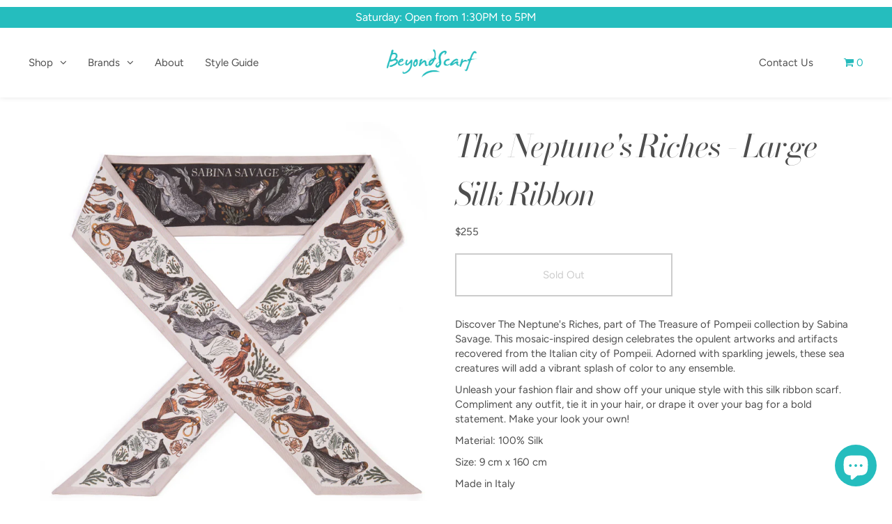

--- FILE ---
content_type: text/html; charset=utf-8
request_url: https://www.beyondscarf.ca/products/the-neptunes-riches-large-silk-ribbon
body_size: 27527
content:
<!DOCTYPE html>
<!--[if lt IE 7 ]><html class="ie ie6" lang="en"> <![endif]-->
<!--[if IE 7 ]><html class="ie ie7" lang="en"> <![endif]-->
<!--[if IE 8 ]><html class="ie ie8" lang="en"> <![endif]-->
<!--[if (gte IE 9)|!(IE)]><!--><html lang="en" class="no-js"> <!--<![endif]-->
<head>

  <meta charset="utf-8" />

    
  

  
  

  
  

  
  

  
  

  
  

  
  

  
  

  
  

  
  

  
  

  
  

  
  

  
  

  
  

  
  

  
  

  

  <meta property="og:type" content="product">
  <meta property="og:title" content="The Neptune&#39;s Riches - Large Silk Ribbon">
  <meta property="og:url" content="https://www.beyondscarf.ca/products/the-neptunes-riches-large-silk-ribbon">
  <meta property="og:description" content="
Discover The Neptune&#39;s Riches, part of The Treasure of Pompeii collection by Sabina Savage. This mosaic-inspired design celebrates the opulent artworks and artifacts recovered from the Italian city of Pompeii. Adorned with sparkling jewels, these sea creatures will add a vibrant splash of color to any ensemble.
Unleash your fashion flair and show off your unique style with this silk ribbon scarf. Compliment any outfit, tie it in your hair, or drape it over your bag for a bold statement. Make your look your own!


Material: 100% Silk


Size: 9 cm x 160 cm
Made in Italy 
 ">
  
    <meta property="og:image" content="http://www.beyondscarf.ca/cdn/shop/files/Neptune-LR_grande.png?v=1695759926">
    <meta property="og:image:secure_url" content="https://www.beyondscarf.ca/cdn/shop/files/Neptune-LR_grande.png?v=1695759926">
  
  <meta property="og:price:amount" content="255.00">
  <meta property="og:price:currency" content="CAD">

<meta property="og:site_name" content="Beyond Scarf">



  <meta name="twitter:card" content="summary">


  <meta name="twitter:site" content="@">


  <meta name="twitter:title" content="The Neptune&#39;s Riches - Large Silk Ribbon">
  <meta name="twitter:description" content="
Discover The Neptune&#39;s Riches, part of The Treasure of Pompeii collection by Sabina Savage. This mosaic-inspired design celebrates the opulent artworks and artifacts recovered from the Italian city o">
  <meta name="twitter:image" content="https://www.beyondscarf.ca/cdn/shop/files/Neptune-LR_large.png?v=1695759926">
  <meta name="twitter:image:width" content="480">
  <meta name="twitter:image:height" content="480">



  <!-- SEO
================================================== -->

  <title>
    The Neptune&#39;s Riches - Large Silk Ribbon &ndash; Beyond Scarf
  </title>
  
  <meta name="description" content="Discover The Neptune&#39;s Riches, part of The Treasure of Pompeii collection by Sabina Savage. Shop this and more from Sabina Savage at Beyond Scarf in Calgary, Canada." />
  
  <link rel="canonical" href="https://www.beyondscarf.ca/products/the-neptunes-riches-large-silk-ribbon" />

  <!-- CSS
================================================== -->

  <link href="//www.beyondscarf.ca/cdn/shop/t/113/assets/stylesheet.css?v=89028939572308028841768603979" rel="stylesheet" type="text/css" media="all" />
  <link href="//www.beyondscarf.ca/cdn/shop/t/113/assets/queries.css?v=66738868154446927151765756851" rel="stylesheet" type="text/css" media="all" />

  <!-- JS
================================================== -->

  <script src="//ajax.googleapis.com/ajax/libs/jquery/2.2.4/jquery.min.js" type="text/javascript"></script>
  <script src="//www.beyondscarf.ca/cdn/shop/t/113/assets/eventemitter3.min.js?v=27939738353326123541765756851" type="text/javascript"></script> 

  

  <script src="//www.beyondscarf.ca/cdn/shop/t/113/assets/theme.js?v=5501542106264203621765756851" type="text/javascript"></script>
  <script src="//www.beyondscarf.ca/cdn/shopifycloud/storefront/assets/themes_support/option_selection-b017cd28.js" type="text/javascript"></script>
  

  <meta name="viewport" content="width=device-width, initial-scale=1">

  
  <link rel="shortcut icon" href="//www.beyondscarf.ca/cdn/shop/files/BeyondScarf-facebook-logo_a61f93d9-5fc3-46b2-9a01-0bd3db892767_32x32.png?v=1727559018" type="image/png" />
  
  
  <script>window.performance && window.performance.mark && window.performance.mark('shopify.content_for_header.start');</script><meta id="shopify-digital-wallet" name="shopify-digital-wallet" content="/7908767/digital_wallets/dialog">
<meta name="shopify-checkout-api-token" content="069ee62bf785b861599b9a171a71ff9b">
<meta id="in-context-paypal-metadata" data-shop-id="7908767" data-venmo-supported="false" data-environment="production" data-locale="en_US" data-paypal-v4="true" data-currency="CAD">
<link rel="alternate" type="application/json+oembed" href="https://www.beyondscarf.ca/products/the-neptunes-riches-large-silk-ribbon.oembed">
<script async="async" src="/checkouts/internal/preloads.js?locale=en-CA"></script>
<link rel="preconnect" href="https://shop.app" crossorigin="anonymous">
<script async="async" src="https://shop.app/checkouts/internal/preloads.js?locale=en-CA&shop_id=7908767" crossorigin="anonymous"></script>
<script id="apple-pay-shop-capabilities" type="application/json">{"shopId":7908767,"countryCode":"CA","currencyCode":"CAD","merchantCapabilities":["supports3DS"],"merchantId":"gid:\/\/shopify\/Shop\/7908767","merchantName":"Beyond Scarf","requiredBillingContactFields":["postalAddress","email","phone"],"requiredShippingContactFields":["postalAddress","email","phone"],"shippingType":"shipping","supportedNetworks":["visa","masterCard","amex","discover","interac","jcb"],"total":{"type":"pending","label":"Beyond Scarf","amount":"1.00"},"shopifyPaymentsEnabled":true,"supportsSubscriptions":true}</script>
<script id="shopify-features" type="application/json">{"accessToken":"069ee62bf785b861599b9a171a71ff9b","betas":["rich-media-storefront-analytics"],"domain":"www.beyondscarf.ca","predictiveSearch":true,"shopId":7908767,"locale":"en"}</script>
<script>var Shopify = Shopify || {};
Shopify.shop = "beyond-scarf.myshopify.com";
Shopify.locale = "en";
Shopify.currency = {"active":"CAD","rate":"1.0"};
Shopify.country = "CA";
Shopify.theme = {"name":"Beyond Scarf | V5 - Dec 18, 2025","id":136666939455,"schema_name":"Icon","schema_version":"6.3","theme_store_id":686,"role":"main"};
Shopify.theme.handle = "null";
Shopify.theme.style = {"id":null,"handle":null};
Shopify.cdnHost = "www.beyondscarf.ca/cdn";
Shopify.routes = Shopify.routes || {};
Shopify.routes.root = "/";</script>
<script type="module">!function(o){(o.Shopify=o.Shopify||{}).modules=!0}(window);</script>
<script>!function(o){function n(){var o=[];function n(){o.push(Array.prototype.slice.apply(arguments))}return n.q=o,n}var t=o.Shopify=o.Shopify||{};t.loadFeatures=n(),t.autoloadFeatures=n()}(window);</script>
<script>
  window.ShopifyPay = window.ShopifyPay || {};
  window.ShopifyPay.apiHost = "shop.app\/pay";
  window.ShopifyPay.redirectState = null;
</script>
<script id="shop-js-analytics" type="application/json">{"pageType":"product"}</script>
<script defer="defer" async type="module" src="//www.beyondscarf.ca/cdn/shopifycloud/shop-js/modules/v2/client.init-shop-cart-sync_C5BV16lS.en.esm.js"></script>
<script defer="defer" async type="module" src="//www.beyondscarf.ca/cdn/shopifycloud/shop-js/modules/v2/chunk.common_CygWptCX.esm.js"></script>
<script type="module">
  await import("//www.beyondscarf.ca/cdn/shopifycloud/shop-js/modules/v2/client.init-shop-cart-sync_C5BV16lS.en.esm.js");
await import("//www.beyondscarf.ca/cdn/shopifycloud/shop-js/modules/v2/chunk.common_CygWptCX.esm.js");

  window.Shopify.SignInWithShop?.initShopCartSync?.({"fedCMEnabled":true,"windoidEnabled":true});

</script>
<script>
  window.Shopify = window.Shopify || {};
  if (!window.Shopify.featureAssets) window.Shopify.featureAssets = {};
  window.Shopify.featureAssets['shop-js'] = {"shop-cart-sync":["modules/v2/client.shop-cart-sync_ZFArdW7E.en.esm.js","modules/v2/chunk.common_CygWptCX.esm.js"],"init-fed-cm":["modules/v2/client.init-fed-cm_CmiC4vf6.en.esm.js","modules/v2/chunk.common_CygWptCX.esm.js"],"shop-button":["modules/v2/client.shop-button_tlx5R9nI.en.esm.js","modules/v2/chunk.common_CygWptCX.esm.js"],"shop-cash-offers":["modules/v2/client.shop-cash-offers_DOA2yAJr.en.esm.js","modules/v2/chunk.common_CygWptCX.esm.js","modules/v2/chunk.modal_D71HUcav.esm.js"],"init-windoid":["modules/v2/client.init-windoid_sURxWdc1.en.esm.js","modules/v2/chunk.common_CygWptCX.esm.js"],"shop-toast-manager":["modules/v2/client.shop-toast-manager_ClPi3nE9.en.esm.js","modules/v2/chunk.common_CygWptCX.esm.js"],"init-shop-email-lookup-coordinator":["modules/v2/client.init-shop-email-lookup-coordinator_B8hsDcYM.en.esm.js","modules/v2/chunk.common_CygWptCX.esm.js"],"init-shop-cart-sync":["modules/v2/client.init-shop-cart-sync_C5BV16lS.en.esm.js","modules/v2/chunk.common_CygWptCX.esm.js"],"avatar":["modules/v2/client.avatar_BTnouDA3.en.esm.js"],"pay-button":["modules/v2/client.pay-button_FdsNuTd3.en.esm.js","modules/v2/chunk.common_CygWptCX.esm.js"],"init-customer-accounts":["modules/v2/client.init-customer-accounts_DxDtT_ad.en.esm.js","modules/v2/client.shop-login-button_C5VAVYt1.en.esm.js","modules/v2/chunk.common_CygWptCX.esm.js","modules/v2/chunk.modal_D71HUcav.esm.js"],"init-shop-for-new-customer-accounts":["modules/v2/client.init-shop-for-new-customer-accounts_ChsxoAhi.en.esm.js","modules/v2/client.shop-login-button_C5VAVYt1.en.esm.js","modules/v2/chunk.common_CygWptCX.esm.js","modules/v2/chunk.modal_D71HUcav.esm.js"],"shop-login-button":["modules/v2/client.shop-login-button_C5VAVYt1.en.esm.js","modules/v2/chunk.common_CygWptCX.esm.js","modules/v2/chunk.modal_D71HUcav.esm.js"],"init-customer-accounts-sign-up":["modules/v2/client.init-customer-accounts-sign-up_CPSyQ0Tj.en.esm.js","modules/v2/client.shop-login-button_C5VAVYt1.en.esm.js","modules/v2/chunk.common_CygWptCX.esm.js","modules/v2/chunk.modal_D71HUcav.esm.js"],"shop-follow-button":["modules/v2/client.shop-follow-button_Cva4Ekp9.en.esm.js","modules/v2/chunk.common_CygWptCX.esm.js","modules/v2/chunk.modal_D71HUcav.esm.js"],"checkout-modal":["modules/v2/client.checkout-modal_BPM8l0SH.en.esm.js","modules/v2/chunk.common_CygWptCX.esm.js","modules/v2/chunk.modal_D71HUcav.esm.js"],"lead-capture":["modules/v2/client.lead-capture_Bi8yE_yS.en.esm.js","modules/v2/chunk.common_CygWptCX.esm.js","modules/v2/chunk.modal_D71HUcav.esm.js"],"shop-login":["modules/v2/client.shop-login_D6lNrXab.en.esm.js","modules/v2/chunk.common_CygWptCX.esm.js","modules/v2/chunk.modal_D71HUcav.esm.js"],"payment-terms":["modules/v2/client.payment-terms_CZxnsJam.en.esm.js","modules/v2/chunk.common_CygWptCX.esm.js","modules/v2/chunk.modal_D71HUcav.esm.js"]};
</script>
<script id="__st">var __st={"a":7908767,"offset":-25200,"reqid":"40c1810f-6044-4789-a072-b76d0d7464b8-1768778074","pageurl":"www.beyondscarf.ca\/products\/the-neptunes-riches-large-silk-ribbon","u":"5335ef96b9fd","p":"product","rtyp":"product","rid":7222947414079};</script>
<script>window.ShopifyPaypalV4VisibilityTracking = true;</script>
<script id="captcha-bootstrap">!function(){'use strict';const t='contact',e='account',n='new_comment',o=[[t,t],['blogs',n],['comments',n],[t,'customer']],c=[[e,'customer_login'],[e,'guest_login'],[e,'recover_customer_password'],[e,'create_customer']],r=t=>t.map((([t,e])=>`form[action*='/${t}']:not([data-nocaptcha='true']) input[name='form_type'][value='${e}']`)).join(','),a=t=>()=>t?[...document.querySelectorAll(t)].map((t=>t.form)):[];function s(){const t=[...o],e=r(t);return a(e)}const i='password',u='form_key',d=['recaptcha-v3-token','g-recaptcha-response','h-captcha-response',i],f=()=>{try{return window.sessionStorage}catch{return}},m='__shopify_v',_=t=>t.elements[u];function p(t,e,n=!1){try{const o=window.sessionStorage,c=JSON.parse(o.getItem(e)),{data:r}=function(t){const{data:e,action:n}=t;return t[m]||n?{data:e,action:n}:{data:t,action:n}}(c);for(const[e,n]of Object.entries(r))t.elements[e]&&(t.elements[e].value=n);n&&o.removeItem(e)}catch(o){console.error('form repopulation failed',{error:o})}}const l='form_type',E='cptcha';function T(t){t.dataset[E]=!0}const w=window,h=w.document,L='Shopify',v='ce_forms',y='captcha';let A=!1;((t,e)=>{const n=(g='f06e6c50-85a8-45c8-87d0-21a2b65856fe',I='https://cdn.shopify.com/shopifycloud/storefront-forms-hcaptcha/ce_storefront_forms_captcha_hcaptcha.v1.5.2.iife.js',D={infoText:'Protected by hCaptcha',privacyText:'Privacy',termsText:'Terms'},(t,e,n)=>{const o=w[L][v],c=o.bindForm;if(c)return c(t,g,e,D).then(n);var r;o.q.push([[t,g,e,D],n]),r=I,A||(h.body.append(Object.assign(h.createElement('script'),{id:'captcha-provider',async:!0,src:r})),A=!0)});var g,I,D;w[L]=w[L]||{},w[L][v]=w[L][v]||{},w[L][v].q=[],w[L][y]=w[L][y]||{},w[L][y].protect=function(t,e){n(t,void 0,e),T(t)},Object.freeze(w[L][y]),function(t,e,n,w,h,L){const[v,y,A,g]=function(t,e,n){const i=e?o:[],u=t?c:[],d=[...i,...u],f=r(d),m=r(i),_=r(d.filter((([t,e])=>n.includes(e))));return[a(f),a(m),a(_),s()]}(w,h,L),I=t=>{const e=t.target;return e instanceof HTMLFormElement?e:e&&e.form},D=t=>v().includes(t);t.addEventListener('submit',(t=>{const e=I(t);if(!e)return;const n=D(e)&&!e.dataset.hcaptchaBound&&!e.dataset.recaptchaBound,o=_(e),c=g().includes(e)&&(!o||!o.value);(n||c)&&t.preventDefault(),c&&!n&&(function(t){try{if(!f())return;!function(t){const e=f();if(!e)return;const n=_(t);if(!n)return;const o=n.value;o&&e.removeItem(o)}(t);const e=Array.from(Array(32),(()=>Math.random().toString(36)[2])).join('');!function(t,e){_(t)||t.append(Object.assign(document.createElement('input'),{type:'hidden',name:u})),t.elements[u].value=e}(t,e),function(t,e){const n=f();if(!n)return;const o=[...t.querySelectorAll(`input[type='${i}']`)].map((({name:t})=>t)),c=[...d,...o],r={};for(const[a,s]of new FormData(t).entries())c.includes(a)||(r[a]=s);n.setItem(e,JSON.stringify({[m]:1,action:t.action,data:r}))}(t,e)}catch(e){console.error('failed to persist form',e)}}(e),e.submit())}));const S=(t,e)=>{t&&!t.dataset[E]&&(n(t,e.some((e=>e===t))),T(t))};for(const o of['focusin','change'])t.addEventListener(o,(t=>{const e=I(t);D(e)&&S(e,y())}));const B=e.get('form_key'),M=e.get(l),P=B&&M;t.addEventListener('DOMContentLoaded',(()=>{const t=y();if(P)for(const e of t)e.elements[l].value===M&&p(e,B);[...new Set([...A(),...v().filter((t=>'true'===t.dataset.shopifyCaptcha))])].forEach((e=>S(e,t)))}))}(h,new URLSearchParams(w.location.search),n,t,e,['guest_login'])})(!0,!0)}();</script>
<script integrity="sha256-4kQ18oKyAcykRKYeNunJcIwy7WH5gtpwJnB7kiuLZ1E=" data-source-attribution="shopify.loadfeatures" defer="defer" src="//www.beyondscarf.ca/cdn/shopifycloud/storefront/assets/storefront/load_feature-a0a9edcb.js" crossorigin="anonymous"></script>
<script crossorigin="anonymous" defer="defer" src="//www.beyondscarf.ca/cdn/shopifycloud/storefront/assets/shopify_pay/storefront-65b4c6d7.js?v=20250812"></script>
<script data-source-attribution="shopify.dynamic_checkout.dynamic.init">var Shopify=Shopify||{};Shopify.PaymentButton=Shopify.PaymentButton||{isStorefrontPortableWallets:!0,init:function(){window.Shopify.PaymentButton.init=function(){};var t=document.createElement("script");t.src="https://www.beyondscarf.ca/cdn/shopifycloud/portable-wallets/latest/portable-wallets.en.js",t.type="module",document.head.appendChild(t)}};
</script>
<script data-source-attribution="shopify.dynamic_checkout.buyer_consent">
  function portableWalletsHideBuyerConsent(e){var t=document.getElementById("shopify-buyer-consent"),n=document.getElementById("shopify-subscription-policy-button");t&&n&&(t.classList.add("hidden"),t.setAttribute("aria-hidden","true"),n.removeEventListener("click",e))}function portableWalletsShowBuyerConsent(e){var t=document.getElementById("shopify-buyer-consent"),n=document.getElementById("shopify-subscription-policy-button");t&&n&&(t.classList.remove("hidden"),t.removeAttribute("aria-hidden"),n.addEventListener("click",e))}window.Shopify?.PaymentButton&&(window.Shopify.PaymentButton.hideBuyerConsent=portableWalletsHideBuyerConsent,window.Shopify.PaymentButton.showBuyerConsent=portableWalletsShowBuyerConsent);
</script>
<script data-source-attribution="shopify.dynamic_checkout.cart.bootstrap">document.addEventListener("DOMContentLoaded",(function(){function t(){return document.querySelector("shopify-accelerated-checkout-cart, shopify-accelerated-checkout")}if(t())Shopify.PaymentButton.init();else{new MutationObserver((function(e,n){t()&&(Shopify.PaymentButton.init(),n.disconnect())})).observe(document.body,{childList:!0,subtree:!0})}}));
</script>
<link id="shopify-accelerated-checkout-styles" rel="stylesheet" media="screen" href="https://www.beyondscarf.ca/cdn/shopifycloud/portable-wallets/latest/accelerated-checkout-backwards-compat.css" crossorigin="anonymous">
<style id="shopify-accelerated-checkout-cart">
        #shopify-buyer-consent {
  margin-top: 1em;
  display: inline-block;
  width: 100%;
}

#shopify-buyer-consent.hidden {
  display: none;
}

#shopify-subscription-policy-button {
  background: none;
  border: none;
  padding: 0;
  text-decoration: underline;
  font-size: inherit;
  cursor: pointer;
}

#shopify-subscription-policy-button::before {
  box-shadow: none;
}

      </style>

<script>window.performance && window.performance.mark && window.performance.mark('shopify.content_for_header.end');</script>
  <script type="text/javascript">
  window.moneyFormat = '${{amount}} CAD';
  var tpbAppUrl = 'https://booking.tipo.io';
  var tpbShopId = '4078';
  var tpbShopPlan = 'BETA';
  var tpbUrlShop = 'beyond-scarf.myshopify.com';
  var tpbDomainShop = 'www.beyondscarf.ca';
  var tpbProductId = '7222947414079';
  var tpbCustomerId = '';
  var tpbProduct = {"id":7222947414079,"title":"The Neptune's Riches - Large Silk Ribbon","handle":"the-neptunes-riches-large-silk-ribbon","description":"\u003cmeta charset=\"utf-8\"\u003e\n\u003cp\u003eDiscover The Neptune's Riches, part of The Treasure of Pompeii collection by Sabina Savage. This mosaic-inspired design celebrates the opulent artworks and artifacts recovered from the Italian city of Pompeii. Adorned with sparkling jewels, these sea creatures will add a vibrant splash of color to any ensemble.\u003c\/p\u003e\n\u003cp\u003e\u003cspan\u003eUnleash your fashion flair and show off your unique style with this silk ribbon scarf. Compliment any outfit, tie it in your hair, or drape it over your bag for a bold statement. Make your look your own!\u003c\/span\u003e\u003c\/p\u003e\n\u003cdiv class=\"cc-tabs__tab\" role=\"tablist\"\u003e\n\u003cdiv class=\"cc-tabs__tab__panel rte\" role=\"tab\" id=\"product-tab-panel1_7158788522134\" aria-labelledby=\"product-tab-panel1_7158788522134\"\u003e\n\u003cp\u003eMaterial: 100% Silk\u003cbr\u003e\u003c\/p\u003e\n\u003c\/div\u003e\n\u003c\/div\u003e\n\u003cp\u003eSize: 9 cm x 160 cm\u003c\/p\u003e\n\u003cp\u003eMade in Italy \u003c\/p\u003e\n\u003cp\u003e \u003c\/p\u003e","published_at":"2023-09-26T16:49:10-06:00","created_at":"2023-09-26T14:21:23-06:00","vendor":"Sabina Savage","type":"Twilly","tags":["animal","bazaar","cat","flora","flower","leopard","market","pattern","persian pandemonium","sabina savage","saffron","scarves","spring sale","tassels"],"price":25500,"price_min":25500,"price_max":25500,"available":false,"price_varies":false,"compare_at_price":null,"compare_at_price_min":0,"compare_at_price_max":0,"compare_at_price_varies":false,"variants":[{"id":40195584524351,"title":"Default Title","option1":"Default Title","option2":null,"option3":null,"sku":null,"requires_shipping":true,"taxable":true,"featured_image":null,"available":false,"name":"The Neptune's Riches - Large Silk Ribbon","public_title":null,"options":["Default Title"],"price":25500,"weight":0,"compare_at_price":null,"inventory_quantity":0,"inventory_management":"shopify","inventory_policy":"deny","barcode":null,"requires_selling_plan":false,"selling_plan_allocations":[]}],"images":["\/\/www.beyondscarf.ca\/cdn\/shop\/files\/Neptune-LR.png?v=1695759926"],"featured_image":"\/\/www.beyondscarf.ca\/cdn\/shop\/files\/Neptune-LR.png?v=1695759926","options":["Title"],"media":[{"alt":null,"id":23704771821631,"position":1,"preview_image":{"aspect_ratio":1.0,"height":1600,"width":1600,"src":"\/\/www.beyondscarf.ca\/cdn\/shop\/files\/Neptune-LR.png?v=1695759926"},"aspect_ratio":1.0,"height":1600,"media_type":"image","src":"\/\/www.beyondscarf.ca\/cdn\/shop\/files\/Neptune-LR.png?v=1695759926","width":1600}],"requires_selling_plan":false,"selling_plan_groups":[],"content":"\u003cmeta charset=\"utf-8\"\u003e\n\u003cp\u003eDiscover The Neptune's Riches, part of The Treasure of Pompeii collection by Sabina Savage. This mosaic-inspired design celebrates the opulent artworks and artifacts recovered from the Italian city of Pompeii. Adorned with sparkling jewels, these sea creatures will add a vibrant splash of color to any ensemble.\u003c\/p\u003e\n\u003cp\u003e\u003cspan\u003eUnleash your fashion flair and show off your unique style with this silk ribbon scarf. Compliment any outfit, tie it in your hair, or drape it over your bag for a bold statement. Make your look your own!\u003c\/span\u003e\u003c\/p\u003e\n\u003cdiv class=\"cc-tabs__tab\" role=\"tablist\"\u003e\n\u003cdiv class=\"cc-tabs__tab__panel rte\" role=\"tab\" id=\"product-tab-panel1_7158788522134\" aria-labelledby=\"product-tab-panel1_7158788522134\"\u003e\n\u003cp\u003eMaterial: 100% Silk\u003cbr\u003e\u003c\/p\u003e\n\u003c\/div\u003e\n\u003c\/div\u003e\n\u003cp\u003eSize: 9 cm x 160 cm\u003c\/p\u003e\n\u003cp\u003eMade in Italy \u003c\/p\u003e\n\u003cp\u003e \u003c\/p\u003e"};
  var tpbVariantId = false;
  var tpbSettings = {"general":{"hide_add_to_cart":"2","hide_buy_now":"2","redirect_url":null,"allow_bring_more":true,"confirm_to":"checkout","time_format":"24h","multipleEmployees":"0","multipleLocations":"0","formatDate":"MM-DD-YYYY","formatDateServe":"m-d-Y","formatDateTime":"MM-DD-YYYY HH:mm","formatTime":"HH:mm","weekStart":"0"},"booking":{"font":"Arial","primary_color":"#25bdbe","cancel_button":"#cb6e6e","text_color":"#25bdbe","text_price_color":"#ff0000","selected_day_color":"#FF7697","time_slot_color_hover":"#25bdbe","time_slot_color_selected":"#ffd153","calender_background_color":"#ffffff","calender_text_color":"#4a4a4a","day_off_color":"#a3a3a3","time_slot_color":"#b8e986","selected_time_slot_color":"#ffd153","background_color_calendar":"#2b3360","background_color_box_message_time_slot_no_available":"#ffffff","text_color_text_box_message_time_slot_no_available":"#000000","time_slot_no_available_color":"#a3a3a3","background_image":"5eb07ca2da590_1588624546.png","timeBlock":"flexible","stepping":"60"},"translation":{"time_slot_no_available":"This slot is no longer available","languageDatepicker":"en-US","please_select":"Book a Private Shopping Appointment","training":"Training","trainer":"Trainer","bringing_anyone":"Bringing anyone with you?","num_of_additional":"Number of Additional People","date_and_time":"Pick date & time","continue":"Continue","total_price":"Total Price","confirm":"Confirm","cancel":"Cancel","thank_you":"Thank you! Your booking is completed","date":"Date","time":"Time","location":"Beyond Scarf","first_name":"First name","last_name":"Last name","phone":"Phone","email":"Email","address":"Address","address_2":"Address 2","status":"Status","country":"Country","quantity":"Quantity","product":"In-Store Only","product_placeholder":"Private Shopping","variant":"Variant","variant_placeholder":"Select your variant","location_placeholder":"Select your location","employee":"Trainer","employee_placeholder":"Select your trainer","back":"Back","payment":"Payment","datetime":"Date Time","duration":"Duration","you_can_only_bring":"You can only bring {2} people","not_available":"Selected training is currently not available.","is_required":"This field is required.","price":"FREE","export_file_isc":"Export to file isc","customDatePickerDays":"Sunday, Monday, Tuesday, Wednesday, Thursday, Friday, Saturday","customDatePickerDaysShort":"Sun, Mon, Tue, Wed, Thu, Fri, Sat","customDatePickerDaysMin":"Su, Mo, Tu, We, Th, Fr, Sa","customDatePickerMonths":"January, February, March, April, May, June, July, August, September, October, November, December","customDatePickerMonthsShort":"Jan, Feb, Mar, Apr, May, Jun, Jul, Aug, Sep, Oct, Nov, Dec","full_name":"Fullname","no_employee":"No trainer","no_location":"No location"}}
  var checkPageProduct = false;
  
  checkPageProduct = true;
  
</script>

<link href="//www.beyondscarf.ca/cdn/shop/t/113/assets/tipo.booking.scss.css?v=75279974352430128711765756851" rel="stylesheet" type="text/css" media="all" /><script src='//www.beyondscarf.ca/cdn/shop/t/113/assets/tipo.booking.js?v=71380260997452456621765756851' ></script>


    <script type="template/html" id="tpb-template_history-booking">
    <div class="tpb-header"><p>Booking History</p></div>
    <div class="tpb-list-history">
        <div class="tpb-sub-scroll">
            <p>< - - - - - ></p>
        </div>
        <div class="tpb-table-scroll">
            <table class="tpb-table">
                <thead class="tpb-table_thead">
                <tr>
                    {% if settings.general.multipleEmployees == '1' %}
                    <th class="tpb-column-scroll tpb-table_th-trainer" width="22%">{{settings.translation.employee}}
                    </th>
                    {% endif %}
                    {% if settings.general.multipleLocations == '1' %}
                    <th class="tpb-table_th-location" width="20%">{{settings.translation.location}}</th>
                    {% endif %}
                    <th class="tpb-table_th-services" width="20%">{{settings.translation.product}}</th>
                    <th class="tpb-table_th-time" width="12%">{{settings.translation.time}}</th>
                    <th class="tpb-table_th-payment" width="11%">{{settings.translation.payment}}</th>
                    <th class="tpb-table_th-status" width="10%">{{settings.translation.status}}</th>
                    <th class="tpb-table_th-view" width="5%"></th>
                </tr>
                </thead>
                <tbody class="tpb-table_tbody">
                {% for booking in bookings %}
                <tr>
                    {% if settings.general.multipleEmployees == '1' %}
                    <td class="tpb-column-scroll">
                        <div class="tpb-table_trainer">
                            <div class="tpb-table_avatar">
                                <img src={{ booking.employee.avatar }} alt="">
                            </div>
                            <div class="tpb-table_title">
                                <span class="tpb-context-table">{{ booking.employee.first_name }} {{ booking.employee.last_name}}</span>
                                <p class="tpb-table-sub">{{ booking.employee.email }}</p>
                            </div>
                        </div>
                    </td>
                    {% endif %}
                    {% if settings.general.multipleLocations == '1' %}
                    <td><span class="tpb-context-table">{{ booking.location.name }}</span></td>
                    {% endif %}
                    <td><span class="tpb-context-table">{{ booking.service.title }}</span></td>
                    <td>
              <span class="tpb-context-table tpb-context-table_time">
                <svg class="svg-icon" viewBox="0 0 20 20">
                  <path
                      d="M10.25,2.375c-4.212,0-7.625,3.413-7.625,7.625s3.413,7.625,7.625,7.625s7.625-3.413,7.625-7.625S14.462,2.375,10.25,2.375M10.651,16.811v-0.403c0-0.221-0.181-0.401-0.401-0.401s-0.401,0.181-0.401,0.401v0.403c-3.443-0.201-6.208-2.966-6.409-6.409h0.404c0.22,0,0.401-0.181,0.401-0.401S4.063,9.599,3.843,9.599H3.439C3.64,6.155,6.405,3.391,9.849,3.19v0.403c0,0.22,0.181,0.401,0.401,0.401s0.401-0.181,0.401-0.401V3.19c3.443,0.201,6.208,2.965,6.409,6.409h-0.404c-0.22,0-0.4,0.181-0.4,0.401s0.181,0.401,0.4,0.401h0.404C16.859,13.845,14.095,16.609,10.651,16.811 M12.662,12.412c-0.156,0.156-0.409,0.159-0.568,0l-2.127-2.129C9.986,10.302,9.849,10.192,9.849,10V5.184c0-0.221,0.181-0.401,0.401-0.401s0.401,0.181,0.401,0.401v4.651l2.011,2.008C12.818,12.001,12.818,12.256,12.662,12.412"></path>
                </svg>
                {{ booking.time_start }}
              </span>
                        <div class='tooltip'>
                            {{ booking.range_date_time }}
                        </div>
                    </td>
                    <td><p class="tpb-context-table">{{ booking.price | format_money : window.moneyFormat }}</p></td>
                    <td class="tpb-table_status"><span class="tpb-context-table tpb-context-table_status">{{ booking.status }}</span>
                    </td>
                    <td class="tpb-table_action">
              <span class="tpb-context-table">
                  <div class="tpb-wrapper-btnView">
                      <button class="tpb-btnView" data-index={{ forloop.index0 }}>
                      <svg class="svg-icon" viewBox="0 0 20 20">
                        <path
                            d="M10,6.978c-1.666,0-3.022,1.356-3.022,3.022S8.334,13.022,10,13.022s3.022-1.356,3.022-3.022S11.666,6.978,10,6.978M10,12.267c-1.25,0-2.267-1.017-2.267-2.267c0-1.25,1.016-2.267,2.267-2.267c1.251,0,2.267,1.016,2.267,2.267C12.267,11.25,11.251,12.267,10,12.267 M18.391,9.733l-1.624-1.639C14.966,6.279,12.563,5.278,10,5.278S5.034,6.279,3.234,8.094L1.609,9.733c-0.146,0.147-0.146,0.386,0,0.533l1.625,1.639c1.8,1.815,4.203,2.816,6.766,2.816s4.966-1.001,6.767-2.816l1.624-1.639C18.536,10.119,18.536,9.881,18.391,9.733 M16.229,11.373c-1.656,1.672-3.868,2.594-6.229,2.594s-4.573-0.922-6.23-2.594L2.41,10l1.36-1.374C5.427,6.955,7.639,6.033,10,6.033s4.573,0.922,6.229,2.593L17.59,10L16.229,11.373z"></path>
                      </svg>
                    </button>
                  </div>
              </span>
                    </td>
                </tr>
                {% endfor %}
                </tbody>
            </table>
        </div>
        <div class="tpb-wrapper-btnExport">
            <button class="tpb-btnExport" >
                <div class="tpb-btnExport-title">
                    <svg class="svg-icon" height="453pt" viewBox="0 -28 453.99791 453" width="453pt" xmlns="http://www.w3.org/2000/svg">
                        <path d="m345.375 3.410156c-2.863281-2.847656-7.160156-3.695312-10.890625-2.144531s-6.164063 5.195313-6.164063 9.234375v53.359375c-54.011718 2.148437-81.058593 24.539063-85.191406 28.261719-27.25 22.363281-45.855468 53.527344-52.613281 88.121094-3.378906 16.714843-3.984375 33.871093-1.785156 50.78125l.007812.058593c.019531.148438.042969.300781.066407.449219l2.125 12.214844c.714843 4.113281 3.914062 7.351562 8.019531 8.117187 4.109375.765625 8.257812-1.105469 10.40625-4.6875l6.367187-10.613281c19.5625-32.527344 43.941406-54.089844 72.46875-64.085938 12.867188-4.550781 26.5-6.546874 40.128906-5.882812v55.265625c0 4.046875 2.441407 7.699219 6.183594 9.242187 3.746094 1.546876 8.050782.679688 10.90625-2.191406l105.675782-106.210937c3.894531-3.914063 3.878906-10.246094-.035157-14.140625zm2.949219 194.214844v-40.027344c0-4.90625-3.5625-9.089844-8.410157-9.871094-8.554687-1.378906-31.371093-3.570312-58.335937 5.878907-28.765625 10.078125-53.652344 29.910156-74.148437 59.050781-.058594-9.574219.847656-19.132812 2.707031-28.527344 6.078125-30.730468 21.515625-56.542968 45.878906-76.710937.214844-.175781.417969-.359375.617187-.554688.699219-.648437 26.097657-23.578125 81.609376-23.164062h.074218c5.523438 0 10.003906-4.480469 10.007813-10.003907v-39.136718l81.535156 81.125zm0 0"/><path d="m417.351562 294.953125c-5.519531 0-10 4.476563-10 10v42.261719c-.015624 16.5625-13.4375 29.980468-30 30h-327.351562c-16.5625-.019532-29.980469-13.4375-30-30v-238.242188c.019531-16.5625 13.4375-29.980468 30-30h69.160156c5.523438 0 10-4.476562 10-10 0-5.523437-4.476562-10-10-10h-69.160156c-27.601562.03125-49.96875 22.398438-50 50v238.242188c.03125 27.601562 22.398438 49.96875 50 50h327.351562c27.601563-.03125 49.96875-22.398438 50-50v-42.261719c0-5.523437-4.476562-10-10-10zm0 0"/>
                    </svg>
                    <span class="tpb-btnExport-title_text">{% if settings.translation.export_file_isc %}{{settings.translation.export_file_isc}}{% else %}Export to file isc{% endif %}</span>
                </div>

            </button>
        </div>
    </div>

    <div class="copyright">
        <a href="//apps.shopify.com/partners/tipo" rel="nofollow" attribute target="_blank">Made by <span
            class="company">Tipo Appointment Booking</span></a>
    </div>
</script>
<script type="template/html" id="tpb-modal-control">
    <div id="tpb-modal" class="tpb-modal">

        <!-- Modal content -->
        <div class="tpb-modal-content">
            <span class="tpb-close">&times;</span>
            <div class="tpb-content"></div>
        </div>

    </div>
</script>
<script type="template/html" id="tpb-modal-detail">
    <div class="confirm">
        <div class="product-info">
            <div class="thumb"><img src="{{featured_image}}"/></div>
            <div class="title">{{product_title}}</div>
        </div>
        <div class="booking-info">
            {% if settings.general.multipleEmployees == '1' %}
            <div class="employee">
                <label>
                    <svg xmlns="http://www.w3.org/2000/svg" width="14" height="14" viewBox="0 0 14 14">
                        <g id="Group_141" data-name="Group 141" transform="translate(-236.8 -236.8)">
                            <path id="Path_1029" data-name="Path 1029"
                                  d="M236.8,243.8a7,7,0,1,0,7-7A7.009,7.009,0,0,0,236.8,243.8Zm2.926,4.795a19.261,19.261,0,0,1,2.182-1.275.457.457,0,0,0,.258-.413v-.879a.351.351,0,0,0-.049-.178,2.993,2.993,0,0,1-.364-1.074.348.348,0,0,0-.253-.284,1.907,1.907,0,0,1-.255-.626,1.58,1.58,0,0,1-.089-.583.352.352,0,0,0,.33-.468,2,2,0,0,1-.049-1.2,2.324,2.324,0,0,1,.626-1.091,3,3,0,0,1,.591-.488l.012-.009a2.207,2.207,0,0,1,.554-.284h0a1.763,1.763,0,0,1,.5-.092,2.063,2.063,0,0,1,1.263.267,1.508,1.508,0,0,1,.571.517.354.354,0,0,0,.287.189.534.534,0,0,1,.3.213c.167.221.4.795.115,2.182a.35.35,0,0,0,.187.385,1.426,1.426,0,0,1-.084.608,2.192,2.192,0,0,1-.227.583.37.37,0,0,0-.183.023.355.355,0,0,0-.21.261,3.233,3.233,0,0,1-.267.862.354.354,0,0,0-.034.152v1.016a.454.454,0,0,0,.258.414,19.3,19.3,0,0,1,2.182,1.275,6.274,6.274,0,0,1-8.151-.006ZM243.8,237.5a6.293,6.293,0,0,1,4.6,10.6,20.091,20.091,0,0,0-2.257-1.341v-.786a3.679,3.679,0,0,0,.23-.681c.281-.106.479-.433.666-1.091.169-.6.155-1.022-.046-1.263a3.241,3.241,0,0,0-.284-2.527,1.224,1.224,0,0,0-.615-.448,2.252,2.252,0,0,0-.752-.654,2.748,2.748,0,0,0-1.66-.359,2.472,2.472,0,0,0-.677.129h0a2.923,2.923,0,0,0-.721.367,3.931,3.931,0,0,0-.718.592,2.976,2.976,0,0,0-.8,1.407,2.68,2.68,0,0,0-.031,1.252.526.526,0,0,0-.106.1c-.207.25-.224.649-.052,1.261a1.96,1.96,0,0,0,.522,1.013,3.692,3.692,0,0,0,.371,1.051v.637a20.276,20.276,0,0,0-2.257,1.341,6.291,6.291,0,0,1,4.594-10.6Z"
                                  fill="#6370a7"/>
                        </g>
                    </svg>
                    {{settings.translation.employee}}
                </label>
                <div class="value">{{employee}}</div>
            </div>
            {% endif %}
            <div class="date">
                <label>
                    <svg xmlns="http://www.w3.org/2000/svg" width="14" height="14" viewBox="0 0 14 14">
                        <path id="Union_1" data-name="Union 1"
                              d="M-4292.616-1014H-4306v-14h14v14Zm0-.616v-9.108h-12.768v9.108Zm0-9.723v-3.047h-12.768v3.047Zm-3.466,7.86v-2.252h2.253v2.252Zm.616-.615h1.02v-1.021h-1.02Zm-4.66.615v-2.252h2.252v2.252Zm.616-.615h1.021v-1.021h-1.021Zm-4.661.615v-2.252h2.253v2.252Zm.616-.615h1.02v-1.021h-1.02Zm7.474-2.733v-2.252h2.252v2.252Zm.615-.615h1.02v-1.021h-1.02Zm-4.66.615v-2.252h2.252v2.252Zm.616-.615h1.02v-1.021h-1.02Zm-4.661.615v-2.252h2.253v2.252Zm.616-.615h1.02v-1.021h-1.02Z"
                              transform="translate(4306 1028)" fill="#6370a7"/>
                    </svg>
                    {{settings.translation.date}}
                </label>
                <div class="value">{{date}}</div>
            </div>
            <div class="time">
                <label>
                    <svg xmlns="http://www.w3.org/2000/svg" width="14" height="14" viewBox="0 0 14 14">
                        <g id="Group_150" data-name="Group 150" transform="translate(-179.48 -179.48)">
                            <g id="Group_147" data-name="Group 147">
                                <g id="Group_146" data-name="Group 146">
                                    <path id="Path_1033" data-name="Path 1033"
                                          d="M186.48,179.48a7,7,0,1,0,7,7A7,7,0,0,0,186.48,179.48Zm.3,13.384v-1.231a.3.3,0,1,0-.6,0v1.231a6.4,6.4,0,0,1-6.084-6.084h1.231a.3.3,0,0,0,0-.6H180.1a6.4,6.4,0,0,1,6.084-6.084v1.231a.3.3,0,0,0,.6,0V180.1a6.4,6.4,0,0,1,6.084,6.084h-1.231a.3.3,0,1,0,0,.6h1.234A6.4,6.4,0,0,1,186.78,192.864Z"
                                          fill="#6370a7"/>
                                </g>
                            </g>
                            <g id="Group_149" data-name="Group 149">
                                <g id="Group_148" data-name="Group 148">
                                    <path id="Path_1034" data-name="Path 1034"
                                          d="M189.648,189.273l-2.868-2.916v-3.03a.3.3,0,0,0-.6,0v3.153a.3.3,0,0,0,.087.21l2.952,3a.3.3,0,1,0,.429-.42Z"
                                          fill="#6370a7"/>
                                </g>
                            </g>
                        </g>
                    </svg>
                    {{settings.translation.time}}
                </label>
                <div class="value">{{duration}}</div>
            </div>
            {% if settings.general.multipleLocations == '1' %}
            <div class="location">
                <label>
                    <svg xmlns="http://www.w3.org/2000/svg" width="12" height="14" viewBox="0 0 12 14">
                        <g id="Group_153" data-name="Group 153" transform="translate(-358.104 -220.4)">
                            <g id="Group_143" data-name="Group 143">
                                <path id="Path_1030" data-name="Path 1030"
                                      d="M364.1,223.19a2.933,2.933,0,1,0,3.1,2.93A3.023,3.023,0,0,0,364.1,223.19Zm0,5.155a2.229,2.229,0,1,1,2.36-2.225A2.3,2.3,0,0,1,364.1,228.345Z"
                                      fill="#6370a7"/>
                                <path id="Path_1031" data-name="Path 1031"
                                      d="M364.1,220.4c-.069,0-.142,0-.212,0a5.868,5.868,0,0,0-5.756,5.1,5.425,5.425,0,0,0,.079,1.612,1.617,1.617,0,0,0,.043.189,5.21,5.21,0,0,0,.4,1.112,15.808,15.808,0,0,0,4.9,5.8.9.9,0,0,0,1.1,0,15.828,15.828,0,0,0,4.9-5.786,5.338,5.338,0,0,0,.4-1.12c.018-.068.03-.126.04-.18a5.369,5.369,0,0,0,.109-1.074A5.851,5.851,0,0,0,364.1,220.4Zm5.157,6.608c0,.005-.009.054-.03.143a4.96,4.96,0,0,1-.358.994,15.113,15.113,0,0,1-4.69,5.528.125.125,0,0,1-.076.025.135.135,0,0,1-.076-.025,15.146,15.146,0,0,1-4.7-5.54,4.73,4.73,0,0,1-.355-.985c-.019-.075-.028-.12-.031-.135l0-.017a4.784,4.784,0,0,1-.07-1.423,5.277,5.277,0,0,1,10.482.484A4.844,4.844,0,0,1,369.256,227.008Z"
                                      fill="#6370a7"/>
                            </g>
                        </g>
                    </svg>
                    {{settings.translation.location}}
                </label>
                <div class="value">{{location}}</div>
            </div>
            {% endif %}
        </div>
        <div class="extra-fields">
            {% for field in extraFieldSets %}
            <div class="element">
                <label class="" for="{{ field.label }}">{{ field.label }}</label>
                <p>{{field.value}}</p>
            </div>

            {% endfor %}
        </div>
        <div class="subtotal">
            <div class="g-row bring">
                <div class="label">{{settings.translation.quantity}}</div>
                <div class="value">{{qty}}</div>
            </div>
            <div class="g-row price">
                <div class="label" data-price="{{total_price}}">{{settings.translation.total_price}}</div>
                <div class="value" data-qty="{{qty}}" data-total="{{total_price}}">{{ total_price | format_money :
                    window.moneyFormat }}
                </div>
            </div>
        </div>
    </div>
</script>

<script type="template/html" id="tpb-booking-form">
    <div class="tpb-box-wrapper">
        <div class="tpb-box">
            <div class="spinner">
                <div class="lds-ellipsis">
                    <div></div>
                    <div></div>
                    <div></div>
                    <div></div>
                </div>
            </div>
            <form class="tpb-form" novalidate>
                <div class="content" data-step="1">
                    <input type="hidden" class="timeSlots" value=""/>
                    <input type="hidden" class="shopId" name="shopId" value="{{tpbShopId}}"/>
                    <input type="hidden" class="duration" name="duration" value=""
                           data-label="{{settings.translation.duration}}"/>
                    <input type="hidden" class="datetime" name="datetime" value=""
                           data-label="{{settings.translation.datetime}}"/>
                    <textarea class="hidden extraFieldSets" style="display:none;"></textarea>
                    <div class="step1">
                        <div class="inner-step">
                            <h5>{{settings.translation.please_select}}</h5>
                            <div class="tpb-form-control product visible">
                                <label for="product">{{settings.translation.product}}</label>
                                {% if isProductPage %}
                                <input type="hidden" id="tpb-productId-input" data-handle="{{currentProducts.handle}}"
                                       name="productId" data-label="{{settings.translation.product}}"
                                       value="{{currentProducts.id}}"/>
                                <input type="text" id="tpb-productTitle-input" name="productTitle"
                                       value="{{currentProducts.title}}" readonly/>
                                {% else %}
                                <select class="slim-select tpb-select-product"
                                        placeholder="{{settings.translation.product_placeholder}}" name="productId"
                                        data-label="{{settings.translation.product}}">
                                    <option data-placeholder="true"></option>
                                    {% for product in products %}
                                    <option value="{{product.id}}" data-handle="{{product.handle}}">{{product.title}}
                                    </option>
                                    {% endfor %}
                                </select>
                                {% endif %}
                            </div>
                            <div class="tpb-form-control variant">
                                <div class="tpb-form-control-option tpb-option-1">
                                    <label for="option-1" class="tpb-label-option1"/>
                                    <select class="slim-select tpb-select-option tpb-select-option-1"
                                            placeholder="{{settings.translation.variant_placeholder}}" name="option1"
                                            data-label="option1">
                                        <option data-placeholder="true"/>
                                    </select>
                                </div>
                                <div class="tpb-form-control-option tpb-option-2">
                                    <label for="option-2" class="tpb-label-option2"/>
                                    <select class="slim-select tpb-select-option tpb-select-option-2"
                                            placeholder="{{settings.translation.variant_placeholder}}" name="option2"
                                            data-label="option2">
                                        <option data-placeholder="true"/>
                                    </select>
                                </div>
                                <div class="tpb-form-control-option tpb-option-3">
                                    <label for="option-3" class="tpb-label-option3"/>
                                    <select class="slim-select tpb-select-option tpb-select-option-3  "
                                            placeholder="{{settings.translation.variant_placeholder}}" name="option3"
                                            data-label="option3">
                                        <option data-placeholder="true"/>
                                    </select>
                                </div>

                            </div>
                            <div class="tpb-form-control price">
                                <p>{{settings.translation.price}}: <span class="tpb-text-price"/></p>
                            </div>
                            <div class="tpb-form-control location {% if settings.general.multipleLocations == '0' %}tbp-hidden{% endif %}">
                                <label>{{settings.translation.location}}</label>
                                <select class="slim-select tpb-select-location"
                                        placeholder="{{settings.translation.location_placeholder}}" name="locationId"
                                        data-label="{{settings.translation.location}}">
                                    <option data-placeholder="true"></option>
                                    {% for product in products %}
                                    <option value="{{product.id}}">{{product.title}}</option>
                                    {% endfor %}
                                </select>
                            </div>
                            <div class="tpb-form-control employee {% if settings.general.multipleEmployees == '0' %}tbp-hidden{% endif %}">
                                <label for="product">{{settings.translation.employee}}</label>
                                <select class="slim-select tpb-select-employee"
                                        placeholder="{{settings.translation.employee_placeholder}}" name="employeeId"
                                        data-label="{{settings.translation.employee}}">
                                    <option data-placeholder="true"></option>
                                    {% for product in products %}
                                    <option value="{{product.id}}">{{product.title}}</option>
                                    {% endfor %}
                                </select>
                            </div>
                            {% if settings.general.allow_bring_more == true %}
                            <div class="tpb-form-control visible">
                                <label class="inline" for="bring_qty">
                                    <span>{{settings.translation.bringing_anyone}}</span>
                                    <label class="switch">
                                        <input type="checkbox" class="bringToggle">
                                        <span class="slider round"></span>
                                    </label>
                                </label>
                            </div>
                            <div class="tpb-form-control bringQty">
                                <label for="product">{{settings.translation.num_of_additional}}</label>
                                <input class="bringQty-input" type="number" id="bring_qty" name="bring_qty"
                                       data-label="{{settings.translation.num_of_additional}}" value=0 min="1"/>
                                <p id="tpb-message-bring_qty"></p>
                            </div>
                            {% endif %}
                            <div class="action">
                                <button disabled type="button" class="continue-button c1">
                                    {{settings.translation.continue}}
                                </button>
                            </div>
                            <div class="tpb-message_not-available">
                                <div class="content">{{settings.translation.not_available}}</div>
                                <div class="dismiss">
                                    <svg viewBox="0 0 20 20" class="" focusable="false" aria-hidden="true">
                                        <path
                                            d="M11.414 10l4.293-4.293a.999.999 0 1 0-1.414-1.414L10 8.586 5.707 4.293a.999.999 0 1 0-1.414 1.414L8.586 10l-4.293 4.293a.999.999 0 1 0 1.414 1.414L10 11.414l4.293 4.293a.997.997 0 0 0 1.414 0 .999.999 0 0 0 0-1.414L11.414 10z"
                                            fill-rule="evenodd"></path>
                                    </svg>
                                </div>
                            </div>
                        </div>
                    </div>
                    <div class="step2">
                        <div class="inner-step">
                            <input type="hidden" name="date" class="date" data-label="{{settings.translation.date}}"/>
                            <div class="tpb-datepicker"></div>
                            <div class="tpb-timepicker">
                            </div>
                        </div>
                        <div class="action">
                            <button type="button" class="back-button c2">{{settings.translation.back}}</button>
                            <button disabled type="button" class="continue-button c2">
                                {{settings.translation.continue}}
                            </button>
                        </div>
                    </div>
                    <div class="step3">

                    </div>
                </div>
            </form>
        </div>
        <div class="copyright">
            <a href="//apps.shopify.com/partners/tipo" rel="nofollow" attribute target="_blank">Made by <span
                class="company">Tipo Appointment Booking</span></a>
        </div>
    </div>
</script>
<script type="template/html" id="tpb-confirm-form">
    <div class="confirm">
        <div class="product-info">
            <div class="thumb"><img src="{{featured_image}}"/></div>
            <div class="title">{{product_title}}</div>
        </div>
        <div class="booking-info">
            {% if settings.general.multipleEmployees == '1' %}
            <div class="employee">
                <label>
                    <svg xmlns="http://www.w3.org/2000/svg" width="14" height="14" viewBox="0 0 14 14">
                        <g id="Group_141" data-name="Group 141" transform="translate(-236.8 -236.8)">
                            <path id="Path_1029" data-name="Path 1029"
                                  d="M236.8,243.8a7,7,0,1,0,7-7A7.009,7.009,0,0,0,236.8,243.8Zm2.926,4.795a19.261,19.261,0,0,1,2.182-1.275.457.457,0,0,0,.258-.413v-.879a.351.351,0,0,0-.049-.178,2.993,2.993,0,0,1-.364-1.074.348.348,0,0,0-.253-.284,1.907,1.907,0,0,1-.255-.626,1.58,1.58,0,0,1-.089-.583.352.352,0,0,0,.33-.468,2,2,0,0,1-.049-1.2,2.324,2.324,0,0,1,.626-1.091,3,3,0,0,1,.591-.488l.012-.009a2.207,2.207,0,0,1,.554-.284h0a1.763,1.763,0,0,1,.5-.092,2.063,2.063,0,0,1,1.263.267,1.508,1.508,0,0,1,.571.517.354.354,0,0,0,.287.189.534.534,0,0,1,.3.213c.167.221.4.795.115,2.182a.35.35,0,0,0,.187.385,1.426,1.426,0,0,1-.084.608,2.192,2.192,0,0,1-.227.583.37.37,0,0,0-.183.023.355.355,0,0,0-.21.261,3.233,3.233,0,0,1-.267.862.354.354,0,0,0-.034.152v1.016a.454.454,0,0,0,.258.414,19.3,19.3,0,0,1,2.182,1.275,6.274,6.274,0,0,1-8.151-.006ZM243.8,237.5a6.293,6.293,0,0,1,4.6,10.6,20.091,20.091,0,0,0-2.257-1.341v-.786a3.679,3.679,0,0,0,.23-.681c.281-.106.479-.433.666-1.091.169-.6.155-1.022-.046-1.263a3.241,3.241,0,0,0-.284-2.527,1.224,1.224,0,0,0-.615-.448,2.252,2.252,0,0,0-.752-.654,2.748,2.748,0,0,0-1.66-.359,2.472,2.472,0,0,0-.677.129h0a2.923,2.923,0,0,0-.721.367,3.931,3.931,0,0,0-.718.592,2.976,2.976,0,0,0-.8,1.407,2.68,2.68,0,0,0-.031,1.252.526.526,0,0,0-.106.1c-.207.25-.224.649-.052,1.261a1.96,1.96,0,0,0,.522,1.013,3.692,3.692,0,0,0,.371,1.051v.637a20.276,20.276,0,0,0-2.257,1.341,6.291,6.291,0,0,1,4.594-10.6Z"
                                  fill="#6370a7"/>
                        </g>
                    </svg>
                    {{settings.translation.employee}}
                </label>
                <div class="value">{{employee}}</div>
            </div>
            {% endif %}
            <div class="date">
                <label>
                    <svg xmlns="http://www.w3.org/2000/svg" width="14" height="14" viewBox="0 0 14 14">
                        <path id="Union_1" data-name="Union 1"
                              d="M-4292.616-1014H-4306v-14h14v14Zm0-.616v-9.108h-12.768v9.108Zm0-9.723v-3.047h-12.768v3.047Zm-3.466,7.86v-2.252h2.253v2.252Zm.616-.615h1.02v-1.021h-1.02Zm-4.66.615v-2.252h2.252v2.252Zm.616-.615h1.021v-1.021h-1.021Zm-4.661.615v-2.252h2.253v2.252Zm.616-.615h1.02v-1.021h-1.02Zm7.474-2.733v-2.252h2.252v2.252Zm.615-.615h1.02v-1.021h-1.02Zm-4.66.615v-2.252h2.252v2.252Zm.616-.615h1.02v-1.021h-1.02Zm-4.661.615v-2.252h2.253v2.252Zm.616-.615h1.02v-1.021h-1.02Z"
                              transform="translate(4306 1028)" fill="#6370a7"/>
                    </svg>
                    {{settings.translation.datetime}}
                </label>
                <div class="value">{{datetime}}</div>
            </div>
            <div class="time">
                <label>
                    <svg xmlns="http://www.w3.org/2000/svg" width="14" height="14" viewBox="0 0 14 14">
                        <g id="Group_150" data-name="Group 150" transform="translate(-179.48 -179.48)">
                            <g id="Group_147" data-name="Group 147">
                                <g id="Group_146" data-name="Group 146">
                                    <path id="Path_1033" data-name="Path 1033"
                                          d="M186.48,179.48a7,7,0,1,0,7,7A7,7,0,0,0,186.48,179.48Zm.3,13.384v-1.231a.3.3,0,1,0-.6,0v1.231a6.4,6.4,0,0,1-6.084-6.084h1.231a.3.3,0,0,0,0-.6H180.1a6.4,6.4,0,0,1,6.084-6.084v1.231a.3.3,0,0,0,.6,0V180.1a6.4,6.4,0,0,1,6.084,6.084h-1.231a.3.3,0,1,0,0,.6h1.234A6.4,6.4,0,0,1,186.78,192.864Z"
                                          fill="#6370a7"/>
                                </g>
                            </g>
                            <g id="Group_149" data-name="Group 149">
                                <g id="Group_148" data-name="Group 148">
                                    <path id="Path_1034" data-name="Path 1034"
                                          d="M189.648,189.273l-2.868-2.916v-3.03a.3.3,0,0,0-.6,0v3.153a.3.3,0,0,0,.087.21l2.952,3a.3.3,0,1,0,.429-.42Z"
                                          fill="#6370a7"/>
                                </g>
                            </g>
                        </g>
                    </svg>
                    {{settings.translation.duration}}
                </label>
                <div class="value">{{duration}} minutes</div>
            </div>
            {% if settings.general.multipleLocations == '1' %}
            <div class="location">
                <label>
                    <svg xmlns="http://www.w3.org/2000/svg" width="12" height="14" viewBox="0 0 12 14">
                        <g id="Group_153" data-name="Group 153" transform="translate(-358.104 -220.4)">
                            <g id="Group_143" data-name="Group 143">
                                <path id="Path_1030" data-name="Path 1030"
                                      d="M364.1,223.19a2.933,2.933,0,1,0,3.1,2.93A3.023,3.023,0,0,0,364.1,223.19Zm0,5.155a2.229,2.229,0,1,1,2.36-2.225A2.3,2.3,0,0,1,364.1,228.345Z"
                                      fill="#6370a7"/>
                                <path id="Path_1031" data-name="Path 1031"
                                      d="M364.1,220.4c-.069,0-.142,0-.212,0a5.868,5.868,0,0,0-5.756,5.1,5.425,5.425,0,0,0,.079,1.612,1.617,1.617,0,0,0,.043.189,5.21,5.21,0,0,0,.4,1.112,15.808,15.808,0,0,0,4.9,5.8.9.9,0,0,0,1.1,0,15.828,15.828,0,0,0,4.9-5.786,5.338,5.338,0,0,0,.4-1.12c.018-.068.03-.126.04-.18a5.369,5.369,0,0,0,.109-1.074A5.851,5.851,0,0,0,364.1,220.4Zm5.157,6.608c0,.005-.009.054-.03.143a4.96,4.96,0,0,1-.358.994,15.113,15.113,0,0,1-4.69,5.528.125.125,0,0,1-.076.025.135.135,0,0,1-.076-.025,15.146,15.146,0,0,1-4.7-5.54,4.73,4.73,0,0,1-.355-.985c-.019-.075-.028-.12-.031-.135l0-.017a4.784,4.784,0,0,1-.07-1.423,5.277,5.277,0,0,1,10.482.484A4.844,4.844,0,0,1,369.256,227.008Z"
                                      fill="#6370a7"/>
                            </g>
                        </g>
                    </svg>
                    {{settings.translation.location}}
                </label>
                <div class="value">{{location}}</div>
            </div>
            {% endif %}
        </div>
        <div class="extra-fields">
            {% for field in extraFieldSets %}
            {% assign required = '' %}
            {% if field.required==true %}
            {% assign required = 'required' %}
            {% endif %}
            {% assign index = field | getIndex : extraFieldSets %}
            <div class="element">
                <label class="" for="{{ field.label }}">{{ field.label }} {% if field.required==true %}<span
                    class="required-mark">*</span>{% endif %}</label>
                {% if field.type == "singleLineText" %}
                <input id="{{ field.label }}" type="text" class="{{ required }}" name="form[{{index}}]"
                       data-label="{{ field.label }}"/>
                {% endif %}
                {% if field.type == "multipleLineText" %}
                <textarea id="{{ field.label }}" class="{{ required }}" name="form[{{index}}]" rows="4"
                          style="resize: vertical;" data-label="{{ field.label }}"></textarea>
                {% endif %}
                {% if field.type == "checkBox" %}
                <div class="tpb-checkbox-group">
                    {% for option in field.options %}
                    {% assign indexOption = option | getIndex : field.options %}
                    <div class="tpb-checkbox">
                        <input type="checkbox" data-label="{{ field.label }}" id="form[{{index}}]_{{indexOption}}"
                               name="form[{{index}}][]" class="inp-box {{ required }}" value="{{option}}"
                               style="display:none">
                        <label for="form[{{index}}]_{{indexOption}}" class="ctx">
                                      <span>
                                        <svg width="12px" height="10px">
                                          <use xlink:href="#check">
                                            <symbol id="check" viewBox="0 0 12 10">
                                              <polyline points="1.5 6 4.5 9 10.5 1"></polyline>
                                            </symbol>
                                          </use>
                                        </svg>
                                      </span>
                            <span>{{option}}</span>
                        </label>
                    </div>
                    {% endfor %}
                </div>
                {% endif %}
                {% if field.type == "dropDown" %}
                <select class="tpb-form-control-select {{ required }}" name="form[{{index}}]"
                        data-label="{{ field.label }}" placeholder="Choose...">
                    <option data-placeholder=true></option>
                    {% for option in field.options %}
                    <option value="{{ option }}">{{ option }}</option>
                    {% endfor %}
                </select>
                {% endif %}
                {% if field.type == "multipleSelect" %}
                <select class="tpb-form-control-select tpb-form-control-multiple-select {{ required }}" name="form[{{index}}]"
                        data-label="{{ field.label }}" placeholder="Choose..." multiple>
                    <option data-placeholder=true></option>
                    {% for option in field.options %}
                    <option value="{{ option }}">{{ option }}</option>
                    {% endfor %}
                </select>
                {% endif %}
                {% if field.type == "radiobutton" %}
                <div class="tpb-radio-group">
                    {% for option in field.options %}
                    <div class="tpb-radio-group_item">
                        <input type="radio" value="{{ option }}" class="{{ required }}" id="form[{{index}}][{{option}}]"
                               name="form[{{index}}]" data-label="{{ field.label }}"/>
                        <label for="form[{{index}}][{{option}}]">{{option}}</label>
                    </div>
                    {% endfor %}
                </div>
                {% endif %}
                <p class="error-message" style="display: none; color: red">{{settings.translation.is_required}}</p>
            </div>

            {% endfor %}
        </div>
        <div class="subtotal">
            <div class="g-row bring">
                <div class="label">{{settings.translation.quantity}}</div>
                <div class="value">{{qty}}</div>
            </div>
            <div class="g-row price">
                <div class="label" data-price="{{product_price}}">{{settings.translation.total_price}}</div>
                {% assign total = product_price | multipleWith : qty %}
                <div class="value" data-qty="{{qty}}" data-total="{{total}}">{{ total | format_money :
                    window.moneyFormat }}
                </div>
            </div>
        </div>
        <div class="action fullwidth">
            <button type="button" class="back-button">{{settings.translation.back}}</button>
            <button type="submit" class="confirm-button">{{settings.translation.confirm}}</button>
        </div>
    </div>
</script>



  <link rel="next" href="/next"/>
  <link rel="prev" href="/prev"/>

  

  <style>
    @font-face {
      font-family: 'Linotype Didot';
      src: url(https://fonts.shopifycdn.com/linotype_didot/linotypedidot_i4.5a64048b617477c1b671f49c1dedb84592988849.woff2?h1=YmV5b25kc2NhcmYuY2E&h2=YmV5b25kc2NhcmYuY29t&hmac=925b92062329b6201017a7d991fc7a88259fedef89a1406338b5a19869a17b1e);
    }
  </style>

<!-- Zapiet | Store Pickup + Delivery -->

<!-- Zapiet | Store Pickup + Delivery -->
<script src="https://cdn.shopify.com/extensions/019b0ca3-aa13-7aa2-a0b4-6cb667a1f6f7/essential-countdown-timer-55/assets/countdown_timer_essential_apps.min.js" type="text/javascript" defer="defer"></script>
<script src="https://cdn.shopify.com/extensions/7bc9bb47-adfa-4267-963e-cadee5096caf/inbox-1252/assets/inbox-chat-loader.js" type="text/javascript" defer="defer"></script>
<link href="https://monorail-edge.shopifysvc.com" rel="dns-prefetch">
<script>(function(){if ("sendBeacon" in navigator && "performance" in window) {try {var session_token_from_headers = performance.getEntriesByType('navigation')[0].serverTiming.find(x => x.name == '_s').description;} catch {var session_token_from_headers = undefined;}var session_cookie_matches = document.cookie.match(/_shopify_s=([^;]*)/);var session_token_from_cookie = session_cookie_matches && session_cookie_matches.length === 2 ? session_cookie_matches[1] : "";var session_token = session_token_from_headers || session_token_from_cookie || "";function handle_abandonment_event(e) {var entries = performance.getEntries().filter(function(entry) {return /monorail-edge.shopifysvc.com/.test(entry.name);});if (!window.abandonment_tracked && entries.length === 0) {window.abandonment_tracked = true;var currentMs = Date.now();var navigation_start = performance.timing.navigationStart;var payload = {shop_id: 7908767,url: window.location.href,navigation_start,duration: currentMs - navigation_start,session_token,page_type: "product"};window.navigator.sendBeacon("https://monorail-edge.shopifysvc.com/v1/produce", JSON.stringify({schema_id: "online_store_buyer_site_abandonment/1.1",payload: payload,metadata: {event_created_at_ms: currentMs,event_sent_at_ms: currentMs}}));}}window.addEventListener('pagehide', handle_abandonment_event);}}());</script>
<script id="web-pixels-manager-setup">(function e(e,d,r,n,o){if(void 0===o&&(o={}),!Boolean(null===(a=null===(i=window.Shopify)||void 0===i?void 0:i.analytics)||void 0===a?void 0:a.replayQueue)){var i,a;window.Shopify=window.Shopify||{};var t=window.Shopify;t.analytics=t.analytics||{};var s=t.analytics;s.replayQueue=[],s.publish=function(e,d,r){return s.replayQueue.push([e,d,r]),!0};try{self.performance.mark("wpm:start")}catch(e){}var l=function(){var e={modern:/Edge?\/(1{2}[4-9]|1[2-9]\d|[2-9]\d{2}|\d{4,})\.\d+(\.\d+|)|Firefox\/(1{2}[4-9]|1[2-9]\d|[2-9]\d{2}|\d{4,})\.\d+(\.\d+|)|Chrom(ium|e)\/(9{2}|\d{3,})\.\d+(\.\d+|)|(Maci|X1{2}).+ Version\/(15\.\d+|(1[6-9]|[2-9]\d|\d{3,})\.\d+)([,.]\d+|)( \(\w+\)|)( Mobile\/\w+|) Safari\/|Chrome.+OPR\/(9{2}|\d{3,})\.\d+\.\d+|(CPU[ +]OS|iPhone[ +]OS|CPU[ +]iPhone|CPU IPhone OS|CPU iPad OS)[ +]+(15[._]\d+|(1[6-9]|[2-9]\d|\d{3,})[._]\d+)([._]\d+|)|Android:?[ /-](13[3-9]|1[4-9]\d|[2-9]\d{2}|\d{4,})(\.\d+|)(\.\d+|)|Android.+Firefox\/(13[5-9]|1[4-9]\d|[2-9]\d{2}|\d{4,})\.\d+(\.\d+|)|Android.+Chrom(ium|e)\/(13[3-9]|1[4-9]\d|[2-9]\d{2}|\d{4,})\.\d+(\.\d+|)|SamsungBrowser\/([2-9]\d|\d{3,})\.\d+/,legacy:/Edge?\/(1[6-9]|[2-9]\d|\d{3,})\.\d+(\.\d+|)|Firefox\/(5[4-9]|[6-9]\d|\d{3,})\.\d+(\.\d+|)|Chrom(ium|e)\/(5[1-9]|[6-9]\d|\d{3,})\.\d+(\.\d+|)([\d.]+$|.*Safari\/(?![\d.]+ Edge\/[\d.]+$))|(Maci|X1{2}).+ Version\/(10\.\d+|(1[1-9]|[2-9]\d|\d{3,})\.\d+)([,.]\d+|)( \(\w+\)|)( Mobile\/\w+|) Safari\/|Chrome.+OPR\/(3[89]|[4-9]\d|\d{3,})\.\d+\.\d+|(CPU[ +]OS|iPhone[ +]OS|CPU[ +]iPhone|CPU IPhone OS|CPU iPad OS)[ +]+(10[._]\d+|(1[1-9]|[2-9]\d|\d{3,})[._]\d+)([._]\d+|)|Android:?[ /-](13[3-9]|1[4-9]\d|[2-9]\d{2}|\d{4,})(\.\d+|)(\.\d+|)|Mobile Safari.+OPR\/([89]\d|\d{3,})\.\d+\.\d+|Android.+Firefox\/(13[5-9]|1[4-9]\d|[2-9]\d{2}|\d{4,})\.\d+(\.\d+|)|Android.+Chrom(ium|e)\/(13[3-9]|1[4-9]\d|[2-9]\d{2}|\d{4,})\.\d+(\.\d+|)|Android.+(UC? ?Browser|UCWEB|U3)[ /]?(15\.([5-9]|\d{2,})|(1[6-9]|[2-9]\d|\d{3,})\.\d+)\.\d+|SamsungBrowser\/(5\.\d+|([6-9]|\d{2,})\.\d+)|Android.+MQ{2}Browser\/(14(\.(9|\d{2,})|)|(1[5-9]|[2-9]\d|\d{3,})(\.\d+|))(\.\d+|)|K[Aa][Ii]OS\/(3\.\d+|([4-9]|\d{2,})\.\d+)(\.\d+|)/},d=e.modern,r=e.legacy,n=navigator.userAgent;return n.match(d)?"modern":n.match(r)?"legacy":"unknown"}(),u="modern"===l?"modern":"legacy",c=(null!=n?n:{modern:"",legacy:""})[u],f=function(e){return[e.baseUrl,"/wpm","/b",e.hashVersion,"modern"===e.buildTarget?"m":"l",".js"].join("")}({baseUrl:d,hashVersion:r,buildTarget:u}),m=function(e){var d=e.version,r=e.bundleTarget,n=e.surface,o=e.pageUrl,i=e.monorailEndpoint;return{emit:function(e){var a=e.status,t=e.errorMsg,s=(new Date).getTime(),l=JSON.stringify({metadata:{event_sent_at_ms:s},events:[{schema_id:"web_pixels_manager_load/3.1",payload:{version:d,bundle_target:r,page_url:o,status:a,surface:n,error_msg:t},metadata:{event_created_at_ms:s}}]});if(!i)return console&&console.warn&&console.warn("[Web Pixels Manager] No Monorail endpoint provided, skipping logging."),!1;try{return self.navigator.sendBeacon.bind(self.navigator)(i,l)}catch(e){}var u=new XMLHttpRequest;try{return u.open("POST",i,!0),u.setRequestHeader("Content-Type","text/plain"),u.send(l),!0}catch(e){return console&&console.warn&&console.warn("[Web Pixels Manager] Got an unhandled error while logging to Monorail."),!1}}}}({version:r,bundleTarget:l,surface:e.surface,pageUrl:self.location.href,monorailEndpoint:e.monorailEndpoint});try{o.browserTarget=l,function(e){var d=e.src,r=e.async,n=void 0===r||r,o=e.onload,i=e.onerror,a=e.sri,t=e.scriptDataAttributes,s=void 0===t?{}:t,l=document.createElement("script"),u=document.querySelector("head"),c=document.querySelector("body");if(l.async=n,l.src=d,a&&(l.integrity=a,l.crossOrigin="anonymous"),s)for(var f in s)if(Object.prototype.hasOwnProperty.call(s,f))try{l.dataset[f]=s[f]}catch(e){}if(o&&l.addEventListener("load",o),i&&l.addEventListener("error",i),u)u.appendChild(l);else{if(!c)throw new Error("Did not find a head or body element to append the script");c.appendChild(l)}}({src:f,async:!0,onload:function(){if(!function(){var e,d;return Boolean(null===(d=null===(e=window.Shopify)||void 0===e?void 0:e.analytics)||void 0===d?void 0:d.initialized)}()){var d=window.webPixelsManager.init(e)||void 0;if(d){var r=window.Shopify.analytics;r.replayQueue.forEach((function(e){var r=e[0],n=e[1],o=e[2];d.publishCustomEvent(r,n,o)})),r.replayQueue=[],r.publish=d.publishCustomEvent,r.visitor=d.visitor,r.initialized=!0}}},onerror:function(){return m.emit({status:"failed",errorMsg:"".concat(f," has failed to load")})},sri:function(e){var d=/^sha384-[A-Za-z0-9+/=]+$/;return"string"==typeof e&&d.test(e)}(c)?c:"",scriptDataAttributes:o}),m.emit({status:"loading"})}catch(e){m.emit({status:"failed",errorMsg:(null==e?void 0:e.message)||"Unknown error"})}}})({shopId: 7908767,storefrontBaseUrl: "https://www.beyondscarf.ca",extensionsBaseUrl: "https://extensions.shopifycdn.com/cdn/shopifycloud/web-pixels-manager",monorailEndpoint: "https://monorail-edge.shopifysvc.com/unstable/produce_batch",surface: "storefront-renderer",enabledBetaFlags: ["2dca8a86"],webPixelsConfigList: [{"id":"103579711","configuration":"{\"pixel_id\":\"1099386703534368\",\"pixel_type\":\"facebook_pixel\",\"metaapp_system_user_token\":\"-\"}","eventPayloadVersion":"v1","runtimeContext":"OPEN","scriptVersion":"ca16bc87fe92b6042fbaa3acc2fbdaa6","type":"APP","apiClientId":2329312,"privacyPurposes":["ANALYTICS","MARKETING","SALE_OF_DATA"],"dataSharingAdjustments":{"protectedCustomerApprovalScopes":["read_customer_address","read_customer_email","read_customer_name","read_customer_personal_data","read_customer_phone"]}},{"id":"62586943","configuration":"{\"tagID\":\"2614139649089\"}","eventPayloadVersion":"v1","runtimeContext":"STRICT","scriptVersion":"18031546ee651571ed29edbe71a3550b","type":"APP","apiClientId":3009811,"privacyPurposes":["ANALYTICS","MARKETING","SALE_OF_DATA"],"dataSharingAdjustments":{"protectedCustomerApprovalScopes":["read_customer_address","read_customer_email","read_customer_name","read_customer_personal_data","read_customer_phone"]}},{"id":"79200319","eventPayloadVersion":"v1","runtimeContext":"LAX","scriptVersion":"1","type":"CUSTOM","privacyPurposes":["ANALYTICS"],"name":"Google Analytics tag (migrated)"},{"id":"shopify-app-pixel","configuration":"{}","eventPayloadVersion":"v1","runtimeContext":"STRICT","scriptVersion":"0450","apiClientId":"shopify-pixel","type":"APP","privacyPurposes":["ANALYTICS","MARKETING"]},{"id":"shopify-custom-pixel","eventPayloadVersion":"v1","runtimeContext":"LAX","scriptVersion":"0450","apiClientId":"shopify-pixel","type":"CUSTOM","privacyPurposes":["ANALYTICS","MARKETING"]}],isMerchantRequest: false,initData: {"shop":{"name":"Beyond Scarf","paymentSettings":{"currencyCode":"CAD"},"myshopifyDomain":"beyond-scarf.myshopify.com","countryCode":"CA","storefrontUrl":"https:\/\/www.beyondscarf.ca"},"customer":null,"cart":null,"checkout":null,"productVariants":[{"price":{"amount":255.0,"currencyCode":"CAD"},"product":{"title":"The Neptune's Riches - Large Silk Ribbon","vendor":"Sabina Savage","id":"7222947414079","untranslatedTitle":"The Neptune's Riches - Large Silk Ribbon","url":"\/products\/the-neptunes-riches-large-silk-ribbon","type":"Twilly"},"id":"40195584524351","image":{"src":"\/\/www.beyondscarf.ca\/cdn\/shop\/files\/Neptune-LR.png?v=1695759926"},"sku":null,"title":"Default Title","untranslatedTitle":"Default Title"}],"purchasingCompany":null},},"https://www.beyondscarf.ca/cdn","fcfee988w5aeb613cpc8e4bc33m6693e112",{"modern":"","legacy":""},{"shopId":"7908767","storefrontBaseUrl":"https:\/\/www.beyondscarf.ca","extensionBaseUrl":"https:\/\/extensions.shopifycdn.com\/cdn\/shopifycloud\/web-pixels-manager","surface":"storefront-renderer","enabledBetaFlags":"[\"2dca8a86\"]","isMerchantRequest":"false","hashVersion":"fcfee988w5aeb613cpc8e4bc33m6693e112","publish":"custom","events":"[[\"page_viewed\",{}],[\"product_viewed\",{\"productVariant\":{\"price\":{\"amount\":255.0,\"currencyCode\":\"CAD\"},\"product\":{\"title\":\"The Neptune's Riches - Large Silk Ribbon\",\"vendor\":\"Sabina Savage\",\"id\":\"7222947414079\",\"untranslatedTitle\":\"The Neptune's Riches - Large Silk Ribbon\",\"url\":\"\/products\/the-neptunes-riches-large-silk-ribbon\",\"type\":\"Twilly\"},\"id\":\"40195584524351\",\"image\":{\"src\":\"\/\/www.beyondscarf.ca\/cdn\/shop\/files\/Neptune-LR.png?v=1695759926\"},\"sku\":null,\"title\":\"Default Title\",\"untranslatedTitle\":\"Default Title\"}}]]"});</script><script>
  window.ShopifyAnalytics = window.ShopifyAnalytics || {};
  window.ShopifyAnalytics.meta = window.ShopifyAnalytics.meta || {};
  window.ShopifyAnalytics.meta.currency = 'CAD';
  var meta = {"product":{"id":7222947414079,"gid":"gid:\/\/shopify\/Product\/7222947414079","vendor":"Sabina Savage","type":"Twilly","handle":"the-neptunes-riches-large-silk-ribbon","variants":[{"id":40195584524351,"price":25500,"name":"The Neptune's Riches - Large Silk Ribbon","public_title":null,"sku":null}],"remote":false},"page":{"pageType":"product","resourceType":"product","resourceId":7222947414079,"requestId":"40c1810f-6044-4789-a072-b76d0d7464b8-1768778074"}};
  for (var attr in meta) {
    window.ShopifyAnalytics.meta[attr] = meta[attr];
  }
</script>
<script class="analytics">
  (function () {
    var customDocumentWrite = function(content) {
      var jquery = null;

      if (window.jQuery) {
        jquery = window.jQuery;
      } else if (window.Checkout && window.Checkout.$) {
        jquery = window.Checkout.$;
      }

      if (jquery) {
        jquery('body').append(content);
      }
    };

    var hasLoggedConversion = function(token) {
      if (token) {
        return document.cookie.indexOf('loggedConversion=' + token) !== -1;
      }
      return false;
    }

    var setCookieIfConversion = function(token) {
      if (token) {
        var twoMonthsFromNow = new Date(Date.now());
        twoMonthsFromNow.setMonth(twoMonthsFromNow.getMonth() + 2);

        document.cookie = 'loggedConversion=' + token + '; expires=' + twoMonthsFromNow;
      }
    }

    var trekkie = window.ShopifyAnalytics.lib = window.trekkie = window.trekkie || [];
    if (trekkie.integrations) {
      return;
    }
    trekkie.methods = [
      'identify',
      'page',
      'ready',
      'track',
      'trackForm',
      'trackLink'
    ];
    trekkie.factory = function(method) {
      return function() {
        var args = Array.prototype.slice.call(arguments);
        args.unshift(method);
        trekkie.push(args);
        return trekkie;
      };
    };
    for (var i = 0; i < trekkie.methods.length; i++) {
      var key = trekkie.methods[i];
      trekkie[key] = trekkie.factory(key);
    }
    trekkie.load = function(config) {
      trekkie.config = config || {};
      trekkie.config.initialDocumentCookie = document.cookie;
      var first = document.getElementsByTagName('script')[0];
      var script = document.createElement('script');
      script.type = 'text/javascript';
      script.onerror = function(e) {
        var scriptFallback = document.createElement('script');
        scriptFallback.type = 'text/javascript';
        scriptFallback.onerror = function(error) {
                var Monorail = {
      produce: function produce(monorailDomain, schemaId, payload) {
        var currentMs = new Date().getTime();
        var event = {
          schema_id: schemaId,
          payload: payload,
          metadata: {
            event_created_at_ms: currentMs,
            event_sent_at_ms: currentMs
          }
        };
        return Monorail.sendRequest("https://" + monorailDomain + "/v1/produce", JSON.stringify(event));
      },
      sendRequest: function sendRequest(endpointUrl, payload) {
        // Try the sendBeacon API
        if (window && window.navigator && typeof window.navigator.sendBeacon === 'function' && typeof window.Blob === 'function' && !Monorail.isIos12()) {
          var blobData = new window.Blob([payload], {
            type: 'text/plain'
          });

          if (window.navigator.sendBeacon(endpointUrl, blobData)) {
            return true;
          } // sendBeacon was not successful

        } // XHR beacon

        var xhr = new XMLHttpRequest();

        try {
          xhr.open('POST', endpointUrl);
          xhr.setRequestHeader('Content-Type', 'text/plain');
          xhr.send(payload);
        } catch (e) {
          console.log(e);
        }

        return false;
      },
      isIos12: function isIos12() {
        return window.navigator.userAgent.lastIndexOf('iPhone; CPU iPhone OS 12_') !== -1 || window.navigator.userAgent.lastIndexOf('iPad; CPU OS 12_') !== -1;
      }
    };
    Monorail.produce('monorail-edge.shopifysvc.com',
      'trekkie_storefront_load_errors/1.1',
      {shop_id: 7908767,
      theme_id: 136666939455,
      app_name: "storefront",
      context_url: window.location.href,
      source_url: "//www.beyondscarf.ca/cdn/s/trekkie.storefront.cd680fe47e6c39ca5d5df5f0a32d569bc48c0f27.min.js"});

        };
        scriptFallback.async = true;
        scriptFallback.src = '//www.beyondscarf.ca/cdn/s/trekkie.storefront.cd680fe47e6c39ca5d5df5f0a32d569bc48c0f27.min.js';
        first.parentNode.insertBefore(scriptFallback, first);
      };
      script.async = true;
      script.src = '//www.beyondscarf.ca/cdn/s/trekkie.storefront.cd680fe47e6c39ca5d5df5f0a32d569bc48c0f27.min.js';
      first.parentNode.insertBefore(script, first);
    };
    trekkie.load(
      {"Trekkie":{"appName":"storefront","development":false,"defaultAttributes":{"shopId":7908767,"isMerchantRequest":null,"themeId":136666939455,"themeCityHash":"16788198758972041065","contentLanguage":"en","currency":"CAD","eventMetadataId":"75e1c11e-4a24-4904-bc40-909e185f5dc3"},"isServerSideCookieWritingEnabled":true,"monorailRegion":"shop_domain","enabledBetaFlags":["65f19447"]},"Session Attribution":{},"S2S":{"facebookCapiEnabled":false,"source":"trekkie-storefront-renderer","apiClientId":580111}}
    );

    var loaded = false;
    trekkie.ready(function() {
      if (loaded) return;
      loaded = true;

      window.ShopifyAnalytics.lib = window.trekkie;

      var originalDocumentWrite = document.write;
      document.write = customDocumentWrite;
      try { window.ShopifyAnalytics.merchantGoogleAnalytics.call(this); } catch(error) {};
      document.write = originalDocumentWrite;

      window.ShopifyAnalytics.lib.page(null,{"pageType":"product","resourceType":"product","resourceId":7222947414079,"requestId":"40c1810f-6044-4789-a072-b76d0d7464b8-1768778074","shopifyEmitted":true});

      var match = window.location.pathname.match(/checkouts\/(.+)\/(thank_you|post_purchase)/)
      var token = match? match[1]: undefined;
      if (!hasLoggedConversion(token)) {
        setCookieIfConversion(token);
        window.ShopifyAnalytics.lib.track("Viewed Product",{"currency":"CAD","variantId":40195584524351,"productId":7222947414079,"productGid":"gid:\/\/shopify\/Product\/7222947414079","name":"The Neptune's Riches - Large Silk Ribbon","price":"255.00","sku":null,"brand":"Sabina Savage","variant":null,"category":"Twilly","nonInteraction":true,"remote":false},undefined,undefined,{"shopifyEmitted":true});
      window.ShopifyAnalytics.lib.track("monorail:\/\/trekkie_storefront_viewed_product\/1.1",{"currency":"CAD","variantId":40195584524351,"productId":7222947414079,"productGid":"gid:\/\/shopify\/Product\/7222947414079","name":"The Neptune's Riches - Large Silk Ribbon","price":"255.00","sku":null,"brand":"Sabina Savage","variant":null,"category":"Twilly","nonInteraction":true,"remote":false,"referer":"https:\/\/www.beyondscarf.ca\/products\/the-neptunes-riches-large-silk-ribbon"});
      }
    });


        var eventsListenerScript = document.createElement('script');
        eventsListenerScript.async = true;
        eventsListenerScript.src = "//www.beyondscarf.ca/cdn/shopifycloud/storefront/assets/shop_events_listener-3da45d37.js";
        document.getElementsByTagName('head')[0].appendChild(eventsListenerScript);

})();</script>
  <script>
  if (!window.ga || (window.ga && typeof window.ga !== 'function')) {
    window.ga = function ga() {
      (window.ga.q = window.ga.q || []).push(arguments);
      if (window.Shopify && window.Shopify.analytics && typeof window.Shopify.analytics.publish === 'function') {
        window.Shopify.analytics.publish("ga_stub_called", {}, {sendTo: "google_osp_migration"});
      }
      console.error("Shopify's Google Analytics stub called with:", Array.from(arguments), "\nSee https://help.shopify.com/manual/promoting-marketing/pixels/pixel-migration#google for more information.");
    };
    if (window.Shopify && window.Shopify.analytics && typeof window.Shopify.analytics.publish === 'function') {
      window.Shopify.analytics.publish("ga_stub_initialized", {}, {sendTo: "google_osp_migration"});
    }
  }
</script>
<script
  defer
  src="https://www.beyondscarf.ca/cdn/shopifycloud/perf-kit/shopify-perf-kit-3.0.4.min.js"
  data-application="storefront-renderer"
  data-shop-id="7908767"
  data-render-region="gcp-us-central1"
  data-page-type="product"
  data-theme-instance-id="136666939455"
  data-theme-name="Icon"
  data-theme-version="6.3"
  data-monorail-region="shop_domain"
  data-resource-timing-sampling-rate="10"
  data-shs="true"
  data-shs-beacon="true"
  data-shs-export-with-fetch="true"
  data-shs-logs-sample-rate="1"
  data-shs-beacon-endpoint="https://www.beyondscarf.ca/api/collect"
></script>
</head>

<body class="gridlock shifter-left product">
  
  <div id="CartDrawer" class="drawer drawer--right">
  <div class="drawer__header">
    <div class="table-cell">
    <h3>My Cart</h3>
    </div>
    <div class="table-cell">
    <span class="drawer__close js-drawer-close">
        Close
    </span>
    </div>
  </div>
  <div id="CartContainer"></div>
</div>

  
  <div class="shifter-page  is-moved-by-drawer" id="PageContainer">
    <div id="shopify-section-header" class="shopify-section"><header class="coverheader" data-section-id="header">
  <h1 class="site-heading"></h1>
  <div class="topbar gridlock-fluid">
    <div class="row">

      <div class=" desktop-12 tablet-6 mobile-3" id="banner-message">
        
          <a href="">Saturday: Open from 1:30PM to 5PM</a>
        
      </div>

      
      <!-- Shown on Mobile Only -->
<ul id="cart" class="mobile-3 tablet-6 mobile-only">
  <li>
    <span class="shifter-handle">
      <i class="fa fa-bars" aria-hidden="true"></i>
    </span>
  </li>
  <li class="seeks">
    <a id="inline" href="#search_popup" class="open_popup">
      <i class="fa fa-search" aria-hidden="true"></i>
    </a>
  </li>
  <li class="seeks">
    
  </li>
  
  <li>
    <a href="/cart" class="site-header__cart-toggle js-drawer-open-right" aria-controls="CartDrawer" aria-expanded="false">
      <span class="cart-words"></span>
      &nbsp;<i class="fa fa-shopping-cart" aria-hidden="true"></i>
      <span class="CartCount">0</span>
    </a>
  </li>
</ul>

    </div>
  </div>
  <div id="navigation" class="gridlock-fluid">
    <div class="row">
      <div class="nav-container desktop-12 tablet-6 mobile-3">
        


        <nav class=" nav-left desktop-5 ">
          
            <ul id="main-nav">
              
                


  
    <li class="dropdown has_sub_menu" aria-haspopup="true" aria-expanded="false"><a href="#" title="">Shop</a>
      <ul class="megamenu">
        <div class="mega-container">
          <span class="desktop-12 tablet-4">
            <div class="desktop-3 tablet-2">

              

                
                  <li>
                    <h4>
                      
                        <a href="#">
                          
                            <strong>Women</strong>
                          
                        </a>
                      
                    </h4>

                    
                  </li>
                

              

                
                  <li>
                    <h4>
                      
                        <a href="#">
                          
                            Scarves
                          
                        </a>
                      
                    </h4>

                    
                    <ul class="mega-stack">
                      
                      <li><a href="/collections/neckerchief">Neckerchief</a></li>
                      
                      <li><a href="/collections/silk-scarf-new">Silk Scarves</a></li>
                      
                      <li><a href="/collections/twilly">Silk Twilly</a></li>
                      
                      <li><a href="/collections/stole-shawl">Stole & Shawl</a></li>
                      
                      <li><a href="/collections/fine-wool-scarves">Wool and Cashmere</a></li>
                      
                      <li><a href="/collections/other-fabrics">Other Fabrics</a></li>
                      
                    </ul>
                    
                  </li>
                

              

                
                  <li>
                    <h4>
                      
                        <a href="/collections/small-accessories">
                          
                            <strong>Small Accessories</strong>
                          
                        </a>
                      
                    </h4>

                    
                  </li>
                

              

                
                  <li>
                    <h4>
                      
                        <a>&nbsp;</a>
                      
                    </h4>

                    
                  </li>
                

              

                
                  <li>
                    <h4>
                      
                        <a href="/products/beyond-scarf-gift-card">
                          
                            <strong>e-GIFT CARD</strong>
                          
                        </a>
                      
                    </h4>

                    
                  </li>
                

              

                
              </div><div class="desktop-4 tablet-2">
                

              

                
                  <li>
                    <h4>
                      
                        <a href="#">
                          
                            <strong>Men</strong>
                          
                        </a>
                      
                    </h4>

                    
                  </li>
                

              

                
                  <li>
                    <h4>
                      
                        <a href="/collections/mens-bow-ties">
                          
                            Bow Ties
                          
                        </a>
                      
                    </h4>

                    
                  </li>
                

              

                
                  <li>
                    <h4>
                      
                        <a href="/collections/cufflinks">
                          
                            Cufflinks
                          
                        </a>
                      
                    </h4>

                    
                  </li>
                

              

                
                  <li>
                    <h4>
                      
                        <a href="/collections/pocket-squares">
                          
                            Pocket Squares
                          
                        </a>
                      
                    </h4>

                    
                  </li>
                

              

                
                  <li>
                    <h4>
                      
                        <a>&nbsp;</a>
                      
                    </h4>

                    
                  </li>
                

              

                
                  <li>
                    <h4>
                      
                        <a href="/collections/roberta-pieri">
                          
                            <strong>Handbags</strong>
                          
                        </a>
                      
                    </h4>

                    
                  </li>
                

              

                
                  <li>
                    <h4>
                      
                        <a href="/collections/jewellery">
                          
                            <strong>Jewellery</strong>
                          
                        </a>
                      
                    </h4>

                    
                  </li>
                

              

                
                  <li>
                    <h4>
                      
                        <a href="/collections/shoes">
                          
                            <strong>Shoes</strong>
                          
                        </a>
                      
                    </h4>

                    
                  </li>
                

              

                
                  <li>
                    <h4>
                      
                        <a>&nbsp;</a>
                      
                    </h4>

                    
                  </li>
                

              

                
                  <li>
                    <h4>
                      
                        <a>&nbsp;</a>
                      
                    </h4>

                    
                  </li>
                

              

                
                  <li>
                    <h4>
                      
                        <a>&nbsp;</a>
                      
                    </h4>

                    
                  </li>
                

              

                
                  <li>
                    <h4>
                      
                        <a>&nbsp;</a>
                      
                    </h4>

                    
                  </li>
                

              

                
                  <li>
                    <h4>
                      
                        <a>&nbsp;</a>
                      
                    </h4>

                    
                  </li>
                

              

                
                  <li>
                    <h4>
                      
                        <a>&nbsp;</a>
                      
                    </h4>

                    
                  </li>
                

              

                
                  <li>
                    <h4>
                      
                        <a>&nbsp;</a>
                      
                    </h4>

                    
                  </li>
                

              

                
                  <li>
                    <h4>
                      
                        <a>&nbsp;</a>
                      
                    </h4>

                    
                  </li>
                

              
            </div>
            <div class="clear"></div>
          </span>
          
        </div>
      </ul>
    </li>
    


              
                


  
    <li class="dropdown has_sub_menu" aria-haspopup="true" aria-expanded="false"><a href="#" title="">Brands</a>
      <ul class="megamenu">
        <div class="mega-container">
          <span class="desktop-12 tablet-4">
            <div class="desktop-3 tablet-2">

              

                
              </div><div class="desktop-4 tablet-2">
                

              

                
                  <li>
                    <h4>
                      
                        <a href="/pages/an-nee-paris">
                          
                            AN-NEE Paris
                          
                        </a>
                      
                    </h4>

                    
                  </li>
                

              

                
                  <li>
                    <h4>
                      
                        <a href="/pages/astrid-sarkissian">
                          
                            Astrid Sarkissian
                          
                        </a>
                      
                    </h4>

                    
                  </li>
                

              

                
                  <li>
                    <h4>
                      
                        <a href="/pages/binhouse-indonesia-creation">
                          
                            BINHouse Indonesia Creation
                          
                        </a>
                      
                    </h4>

                    
                  </li>
                

              

                
                  <li>
                    <h4>
                      
                        <a href="/pages/brittney-tough">
                          
                            Brittney Tough
                          
                        </a>
                      
                    </h4>

                    
                  </li>
                

              

                
                  <li>
                    <h4>
                      
                        <a href="/pages/chapman-collection">
                          
                            Chapman Collection
                          
                        </a>
                      
                    </h4>

                    
                  </li>
                

              

                
                  <li>
                    <h4>
                      
                        <a href="/pages/comunque">
                          
                            Comunque
                          
                        </a>
                      
                    </h4>

                    
                  </li>
                

              

                
                  <li>
                    <h4>
                      
                        <a href="/pages/dalliance-noble">
                          
                            Dalliance & Noble
                          
                        </a>
                      
                    </h4>

                    
                  </li>
                

              

                
                  <li>
                    <h4>
                      
                        <a href="/pages/donnatella-brunello-and-antonio-barbato-maestri-veneziani">
                          
                            Donnatella Brunello and Antonio Barbato Maestri Veneziani
                          
                        </a>
                      
                    </h4>

                    
                  </li>
                

              

                
                  <li>
                    <h4>
                      
                        <a href="/pages/enora-antoine">
                          
                            Enora Antoine
                          
                        </a>
                      
                    </h4>

                    
                  </li>
                

              

                
                  <li>
                    <h4>
                      
                        <a href="/pages/harvey-biddle-hotel">
                          
                            Harvey Biddle Hotel
                          
                        </a>
                      
                    </h4>

                    
                  </li>
                

              

                
                  <li>
                    <h4>
                      
                        <a href="/pages/helen-ruth">
                          
                            Helen Ruth
                          
                        </a>
                      
                    </h4>

                    
                  </li>
                

              

                
                  <li>
                    <h4>
                      
                        <a href="/pages/isabelle-gougenheim">
                          
                            Isabelle Gougenheim
                          
                        </a>
                      
                    </h4>

                    
                  </li>
                

              

                
              </div><div class="desktop-4 tablet-2">
                

              

                
                  <li>
                    <h4>
                      
                        <a href="/pages/inoui-editions">
                          
                            Inoui Editions
                          
                        </a>
                      
                    </h4>

                    
                  </li>
                

              

                
                  <li>
                    <h4>
                      
                        <a href="/pages/malfroy">
                          
                            Malfroy
                          
                        </a>
                      
                    </h4>

                    
                  </li>
                

              

                
                  <li>
                    <h4>
                      
                        <a href="/pages/marlin-birna">
                          
                            Marlin Birna
                          
                        </a>
                      
                    </h4>

                    
                  </li>
                

              

                
                  <li>
                    <h4>
                      
                        <a href="/pages/misheo">
                          
                            Misheo
                          
                        </a>
                      
                    </h4>

                    
                  </li>
                

              

                
                  <li>
                    <h4>
                      
                        <a href="/pages/petrusse">
                          
                            Petrusse
                          
                        </a>
                      
                    </h4>

                    
                  </li>
                

              

                
                  <li>
                    <h4>
                      
                        <a href="/pages/pig-chicken-and-cow">
                          
                            Pig, Chicken and Cow
                          
                        </a>
                      
                    </h4>

                    
                  </li>
                

              

                
                  <li>
                    <h4>
                      
                        <a href="/pages/riviera-cashmere">
                          
                            Riviera Cashmere
                          
                        </a>
                      
                    </h4>

                    
                  </li>
                

              

                
                  <li>
                    <h4>
                      
                        <a href="/pages/roberta-pieri">
                          
                            Roberta Pieri
                          
                        </a>
                      
                    </h4>

                    
                  </li>
                

              

                
                  <li>
                    <h4>
                      
                        <a href="/pages/sabina-savage">
                          
                            Sabina Savage
                          
                        </a>
                      
                    </h4>

                    
                  </li>
                

              

                
                  <li>
                    <h4>
                      
                        <a href="/pages/fad">
                          
                            The FAD Co
                          
                        </a>
                      
                    </h4>

                    
                  </li>
                

              

                
                  <li>
                    <h4>
                      
                        <a href="/pages/maggoosh">
                          
                            The Gummy Project by Maggoosh
                          
                        </a>
                      
                    </h4>

                    
                  </li>
                

              

                
                  <li>
                    <h4>
                      
                        <a href="/pages/vinvera">
                          
                            Vinvera
                          
                        </a>
                      
                    </h4>

                    
                  </li>
                

              

                
                  <li>
                    <h4>
                      
                        <a>&nbsp;</a>
                      
                    </h4>

                    
                  </li>
                

              
            </div>
            <div class="clear"></div>
          </span>
          
        </div>
      </ul>
    </li>
    


              
                


  <li><a href="/pages/about-us" title="">About</a></li>


              
                


  <li><a href="/blogs/news" title="">Style Guide</a></li>


              
            </ul>
          
        </nav>

        
          <div id="logo" class="desktop-2 tablet-6 mobile-3">
            
<a href="/">
                <img class="normal" src="//www.beyondscarf.ca/cdn/shop/files/F56C6914-7FD3-4B5D-A6A4-37B5804E6494_400x.png?v=1614764485" itemprop="logo">
                <img class="scroll" src="//www.beyondscarf.ca/cdn/shop/files/F56C6914-7FD3-4B5D-A6A4-37B5804E6494_400x.png?v=1614764485" itemprop="logo">
              </a>
            
          </div>
        

        
          <ul id="cart" class="desktop-5 tablet-3 mobile-hide right">

            <li class="seeks">
              
              
            </li>

            <li class="extra-link">
              <a href="/pages/contact-us">Contact Us</a>
            </li>

            
            <li>
              <a href="/cart" class="site-header__cart-toggle js-drawer-open-right" aria-controls="CartDrawer" aria-expanded="false">
                <span class="cart-words"></span>
        			&nbsp;<i class="fa fa-shopping-cart" aria-hidden="true"></i>
                <span class="CartCount">0</span>
              </a>
            </li>
          </ul>
        

      </div>
    </div>
  </div>
</header>
<div id="phantom"></div>


<style>
  
    @media screen and ( min-width: 740px ) {
      #logo img { max-width: 150px; }
    }
  
  
  
  
    #logo { text-align: center !important; }
    #logo a { float: none; }
  
  

  
    .topbar { text-align: center !important; }
  
  

  .topbar {
    font-size: 16px;
  }
  .topbar,
  .topbar a {
    color: #ffffff;
  }
  .topbar ul#cart li a {
    font-size: 16px;
  }
  .topbar select.currency-picker {
    font-size: 16px;
  }
  #logo a {
    font-size: 22px;
    text-transform: uppercase;
    font-weight: 700;
  }
</style>


</div>
    <div class="page-wrap">
      
      <div id="content" class="row">
        
        
<div id="breadcrumb" class="desktop-12 tablet-6 mobile-3">
  <a href="/" class="homepage-link" title="Home">Home</a>
  
  
  <span class="separator">&raquo;</span>
  <a href="/collections/types?q=Twilly" title="Twilly">Twilly</a>
  
  <span class="separator">&raquo;</span>
  <span class="page-title">The Neptune&#39;s Riches - Large Silk Ribbon</span>
  
</div>

<div class="clear"></div>

        
        <div id="shopify-section-product-template" class="shopify-section">

<div id="product-7222947414079"
  class="product-page product-template" data-section-type="product-section" data-section-id="product-template">

  <meta itemprop="name" content="The Neptune's Riches - Large Silk Ribbon">
  <meta itemprop="url" content="https://www.beyondscarf.ca/products/the-neptunes-riches-large-silk-ribbon">
  <meta itemprop="image" content="//www.beyondscarf.ca/cdn/shop/files/Neptune-LR_800x.png?v=1695759926">

  <div class="product-photos desktop-6 mobile-3" data-product-gallery>







<div class="product-main-images desktop-12">
  <div class="product-image-container" style="padding-bottom: 100.0%;" >
    
      

      <div class="product-main-image selected" data-image-id="30959014871103">
        <img id="7222947414079" class="product__image lazyload lazyload-fade"
          data-src="//www.beyondscarf.ca/cdn/shop/files/Neptune-LR_{width}x.png?v=1695759926"
          data-sizes="auto"
          data-zoom-src="//www.beyondscarf.ca/cdn/shop/files/Neptune-LR_{width}x.png?v=1695759926"
          alt="The Neptune&#39;s Riches - Large Silk Ribbon">

        <noscript>
          <img id="7222947414079" src="//www.beyondscarf.ca/cdn/shop/files/Neptune-LR_800x.png?v=1695759926" alt='The Neptune&#39;s Riches - Large Silk Ribbon'/>
        </noscript>
      </div>
    
  </div>
</div>



</div>
  <div class="product-right desktop-6 mobile-3">
  
    <h1>The Neptune's Riches - Large Silk Ribbon</h1>
    
  <form method="post" action="/cart/add" id="product_form_7222947414079" accept-charset="UTF-8" class="shopify-product-form" enctype="multipart/form-data" data-product-form="{ &quot;money_format&quot;: &quot;${{amount}} CAD&quot;, &quot;enable_history&quot;: true, &quot;currency_switcher_enabled&quot;: false, &quot;sold_out&quot;: &quot;Sold Out&quot;, &quot;button&quot;: &quot;Add to Cart&quot;, &quot;unavailable&quot;: &quot;Unavailable&quot; }"><input type="hidden" name="form_type" value="product" /><input type="hidden" name="utf8" value="✓" />

  <script class="product-json" type="application/json">
    {"id":7222947414079,"title":"The Neptune's Riches - Large Silk Ribbon","handle":"the-neptunes-riches-large-silk-ribbon","description":"\u003cmeta charset=\"utf-8\"\u003e\n\u003cp\u003eDiscover The Neptune's Riches, part of The Treasure of Pompeii collection by Sabina Savage. This mosaic-inspired design celebrates the opulent artworks and artifacts recovered from the Italian city of Pompeii. Adorned with sparkling jewels, these sea creatures will add a vibrant splash of color to any ensemble.\u003c\/p\u003e\n\u003cp\u003e\u003cspan\u003eUnleash your fashion flair and show off your unique style with this silk ribbon scarf. Compliment any outfit, tie it in your hair, or drape it over your bag for a bold statement. Make your look your own!\u003c\/span\u003e\u003c\/p\u003e\n\u003cdiv class=\"cc-tabs__tab\" role=\"tablist\"\u003e\n\u003cdiv class=\"cc-tabs__tab__panel rte\" role=\"tab\" id=\"product-tab-panel1_7158788522134\" aria-labelledby=\"product-tab-panel1_7158788522134\"\u003e\n\u003cp\u003eMaterial: 100% Silk\u003cbr\u003e\u003c\/p\u003e\n\u003c\/div\u003e\n\u003c\/div\u003e\n\u003cp\u003eSize: 9 cm x 160 cm\u003c\/p\u003e\n\u003cp\u003eMade in Italy \u003c\/p\u003e\n\u003cp\u003e \u003c\/p\u003e","published_at":"2023-09-26T16:49:10-06:00","created_at":"2023-09-26T14:21:23-06:00","vendor":"Sabina Savage","type":"Twilly","tags":["animal","bazaar","cat","flora","flower","leopard","market","pattern","persian pandemonium","sabina savage","saffron","scarves","spring sale","tassels"],"price":25500,"price_min":25500,"price_max":25500,"available":false,"price_varies":false,"compare_at_price":null,"compare_at_price_min":0,"compare_at_price_max":0,"compare_at_price_varies":false,"variants":[{"id":40195584524351,"title":"Default Title","option1":"Default Title","option2":null,"option3":null,"sku":null,"requires_shipping":true,"taxable":true,"featured_image":null,"available":false,"name":"The Neptune's Riches - Large Silk Ribbon","public_title":null,"options":["Default Title"],"price":25500,"weight":0,"compare_at_price":null,"inventory_quantity":0,"inventory_management":"shopify","inventory_policy":"deny","barcode":null,"requires_selling_plan":false,"selling_plan_allocations":[]}],"images":["\/\/www.beyondscarf.ca\/cdn\/shop\/files\/Neptune-LR.png?v=1695759926"],"featured_image":"\/\/www.beyondscarf.ca\/cdn\/shop\/files\/Neptune-LR.png?v=1695759926","options":["Title"],"media":[{"alt":null,"id":23704771821631,"position":1,"preview_image":{"aspect_ratio":1.0,"height":1600,"width":1600,"src":"\/\/www.beyondscarf.ca\/cdn\/shop\/files\/Neptune-LR.png?v=1695759926"},"aspect_ratio":1.0,"height":1600,"media_type":"image","src":"\/\/www.beyondscarf.ca\/cdn\/shop\/files\/Neptune-LR.png?v=1695759926","width":1600}],"requires_selling_plan":false,"selling_plan_groups":[],"content":"\u003cmeta charset=\"utf-8\"\u003e\n\u003cp\u003eDiscover The Neptune's Riches, part of The Treasure of Pompeii collection by Sabina Savage. This mosaic-inspired design celebrates the opulent artworks and artifacts recovered from the Italian city of Pompeii. Adorned with sparkling jewels, these sea creatures will add a vibrant splash of color to any ensemble.\u003c\/p\u003e\n\u003cp\u003e\u003cspan\u003eUnleash your fashion flair and show off your unique style with this silk ribbon scarf. Compliment any outfit, tie it in your hair, or drape it over your bag for a bold statement. Make your look your own!\u003c\/span\u003e\u003c\/p\u003e\n\u003cdiv class=\"cc-tabs__tab\" role=\"tablist\"\u003e\n\u003cdiv class=\"cc-tabs__tab__panel rte\" role=\"tab\" id=\"product-tab-panel1_7158788522134\" aria-labelledby=\"product-tab-panel1_7158788522134\"\u003e\n\u003cp\u003eMaterial: 100% Silk\u003cbr\u003e\u003c\/p\u003e\n\u003c\/div\u003e\n\u003c\/div\u003e\n\u003cp\u003eSize: 9 cm x 160 cm\u003c\/p\u003e\n\u003cp\u003eMade in Italy \u003c\/p\u003e\n\u003cp\u003e \u003c\/p\u003e"}
  </script>

  <!-- collection breadcrumbs -->
  
<div id="product-price">
    
    <span class="product-price" itemprop="price">
      <span class=" money">$255</span>
    </span>
  </div>

  <div class="product-description">

    

    
     <select id="product-select-7222947414079" name="id" style="display: none;">
       
         <option value="40195584524351" selected="selected">
           Default Title - $255.00 CAD
         </option>
       
     </select>
    

    

      <div class="product-add">
        <input disabled id="AddToCart" type="submit" name="button" class="add" value="Sold Out" />
      </div>
    

    

  </div>
<input type="hidden" name="product-id" value="7222947414079" /><input type="hidden" name="section-id" value="product-template" /></form>

    <div class="clear"></div>

    

    <div class="rte">
      <meta charset="utf-8">
<p>Discover The Neptune's Riches, part of The Treasure of Pompeii collection by Sabina Savage. This mosaic-inspired design celebrates the opulent artworks and artifacts recovered from the Italian city of Pompeii. Adorned with sparkling jewels, these sea creatures will add a vibrant splash of color to any ensemble.</p>
<p><span>Unleash your fashion flair and show off your unique style with this silk ribbon scarf. Compliment any outfit, tie it in your hair, or drape it over your bag for a bold statement. Make your look your own!</span></p>
<div class="cc-tabs__tab" role="tablist">
<div class="cc-tabs__tab__panel rte" role="tab" id="product-tab-panel1_7158788522134" aria-labelledby="product-tab-panel1_7158788522134">
<p>Material: 100% Silk<br></p>
</div>
</div>
<p>Size: 9 cm x 160 cm</p>
<p>Made in Italy </p>
<p> </p>
      
        <a href="/pages/sabina-savage">See more from Sabina Savage &raquo;</a>
      
    </div>
    <div class="clear"></div></div>

  <div class="clear"></div>

  <div class="clear"></div>

  

  
    <style>
    	.product-main-images.desktop-10 { float: right !important; }
    </style>
  
  
    <style>
        .variant-sku { display: none; }
    </style>
  
  

</div>


</div>

      </div>
      
    </div>
    <div id="shopify-section-footer" class="shopify-section"><footer data-section-id="footer">
  <div id="footer-wrapper">
    <div id="footer" class="row no-fouc">


    

      
      
      <div class="desktop-2 tablet-2 mobile-3">
        <p><strong>About Us</strong></p>
        <ul >
          
            <li><a href="/pages/contact-us" title="">Contact Us</a></li>
          
            <li><a href="/pages/brands-1" title="">Brand Highlights</a></li>
          
            <li><a href="/pages/join-us" title="">Join Us</a></li>
          
            <li><a href="/pages/eventsx" title="">Events</a></li>
          
            <li><a href="/pages/contest-rules-regulations" title="">Contest Rules</a></li>
          
            <li><a href="/blogs/news" title="">Blog</a></li>
          
        </ul>
      </div>
      
      
      
      <div class="desktop-2 tablet-2 mobile-3">
        <p><strong>Assistance</strong></p>
        <ul >
          
            <li><a href="/pages/shipping-delivery" title="">Shipping & Delivery</a></li>
          
            <li><a href="/pages/return-policy" title="">Return Policy</a></li>
          
            <li><a href="/pages/privacy-policy" title="">Privacy Policy</a></li>
          
            <li><a href="/pages/term-of-use" title="">Term of Use</a></li>
          
        </ul>
      </div>
      
      
      
      <div class="desktop-2 tablet-2 mobile-3">
        <p><strong>Follow Us</strong></p>
        <ul >
          
            <li><a href="https://www.instagram.com/beyondscarf" title="">Instagram</a></li>
          
            <li><a href="https://www.pinterest.ca/beyondscarf/" title="">Pinterest</a></li>
          
            <li><a href="https://www.facebook.com/beyondscarf/" title="">Facebook</a></li>
          
        </ul>
      </div>
      
      

      
    </div>
  </div>
  <div class="credit desktop-12 tablet-6 mobile-3"><p>Beyond Scarf Copyright &copy; 2026 | Design and Development by <a href="//www.boompah.com" target="_blank" title="Shopify theme">Boompah</a></p>
  </div>
</footer>

<style>
  #footer-wrapper {
    text-align: left;
  }

  #footer-wrapper h4 {
    text-transform: inherit;
    font-size: 14px;
  }
  @media screen and (max-width: 740px) {
    #footer-wrapper .desktop-2.tablet-2.mobile-3 {
      margin-bottom: 10px;
    }
    #footer-wrapper .desktop-2.tablet-2.mobile-3.desktop-right {
      margin-bottom: 0;
    }
  }
</style>


</div>
    

<div style="display:none">
  <div id="subscribe_popup" class="row">
    <div class="left fifty">
      
<p><img src="//www.beyondscarf.ca/cdn/shop/files/MaiTai-brandpage_600x.png?v=1614935062"></p>
      
    </div>


    <div class="right fifty">
      <h3>Hello You!</h3>
      <p>Your Email</p>
      <!-- BEGIN #subs-container -->
      <div id="subs-container" class="clearfix">
        <div id="mc_embed_signup">
          <form method="post" action="/contact#contact_form" id="contact_form" accept-charset="UTF-8" class="contact-form"><input type="hidden" name="form_type" value="customer" /><input type="hidden" name="utf8" value="✓" />
            
            
              <input type="hidden" name="contact[tags]" value="prospect, password page">
              <input type="email" name="contact[email]" id="mce-EMAIL" placeholder="Your Email">
              <input type="submit" id="mc-embedded-subscribe" value="Subscribe">
            
          </form>
        </div>
      </div>
      <div class="clear"></div>
      <ul id="footer-icons">
        
          <li>
            <a href="https://www.facebook.com/beyondscarf" target="_blank">
              <i class="fa fa-facebook fa-2x" aria-hidden="true"></i>
            </a>
          </li>
        
        
          <li>
            <a href="//instagram.com/beyondscarf" target="_blank">
              <i class="fa fa-instagram fa-2x" aria-hidden="true"></i>
            </a>
          </li>
        
        
        
        
        
          <li>
            <a href="https://www.youtube.com/channel/UCIED2pwihB0pF61v9_vtzqA/videos" target="_blank">
              <i class="fa fa-youtube fa-2x" aria-hidden="true"></i>
            </a>
          </li>
        
        
        
        
      </ul>
    </div>
  </div>
</div>

    <div style='display:none'>
      <div id='search_popup' style='padding:30px;'>
        <!-- BEGIN #subs-container -->
        <div id="subs-container" class="clearfix">
          <div id="search">
            <form action="/search" method="get">
              <input type="text" name="q" id="q" placeholder="Enter your search terms"/>
            </form>
          </div>
        </div>
      </div>
    </div>
  </div>
  <div id="shopify-section-mobile-navigation" class="shopify-section"><nav class="shifter-navigation no-fouc" data-section-id="mobile-navigation" data-section-type="mobile-navigation">
  <div class="search">
    <form role="search" action="/search" method="get">
      <input type="text" name="q" id="q" placeholder="Enter your search terms" />
    </form>
  </div>
  <ul id="accordion" role="navigation">
    
      
        <li class="accordion-toggle" aria-haspopup="true" aria-expanded="false">
          <a href="#">
            Shop
          </a>
        </li>

        <div class="accordion-content">
          <ul class="sub">
            
              
                
                  <li>
                    <a href="#">
                      
                      <strong>Women</strong>
                      
                    </a>
                  </li>
                
              
            
              
                
                  <div class="accordion-toggle2" aria-haspopup="true" aria-expanded="false">
                    <a href="#">
                      
                      Scarves
                      
                    </a>
                  </div>
                  <div class="accordion-content2">
                    <ul class="sub">
                      
                        <li>
                          <a href="/collections/neckerchief">
                            Neckerchief
                          </a>
                        </li>
                      
                        <li>
                          <a href="/collections/silk-scarf-new">
                            Silk Scarves
                          </a>
                        </li>
                      
                        <li>
                          <a href="/collections/twilly">
                            Silk Twilly
                          </a>
                        </li>
                      
                        <li>
                          <a href="/collections/stole-shawl">
                            Stole & Shawl
                          </a>
                        </li>
                      
                        <li>
                          <a href="/collections/fine-wool-scarves">
                            Wool and Cashmere
                          </a>
                        </li>
                      
                        <li>
                          <a href="/collections/other-fabrics">
                            Other Fabrics
                          </a>
                        </li>
                      
                    </ul>
                  </div>
                
              
            
              
                
                  <li>
                    <a href="/collections/small-accessories">
                      
                      <strong>Small Accessories</strong>
                      
                    </a>
                  </li>
                
              
            
              
                
              
                
                  <li>
                    <a href="/products/beyond-scarf-gift-card">
                      
                      <strong>e-GIFT CARD</strong>
                      
                    </a>
                  </li>
                
              
            
              
                
              
                
                  <li>
                    <a href="#">
                      
                      <strong>Men</strong>
                      
                    </a>
                  </li>
                
              
            
              
                
                  <li>
                    <a href="/collections/mens-bow-ties">
                      
                      Bow Ties
                      
                    </a>
                  </li>
                
              
            
              
                
                  <li>
                    <a href="/collections/cufflinks">
                      
                      Cufflinks
                      
                    </a>
                  </li>
                
              
            
              
                
                  <li>
                    <a href="/collections/pocket-squares">
                      
                      Pocket Squares
                      
                    </a>
                  </li>
                
              
            
              
                
              
                
                  <li>
                    <a href="/collections/roberta-pieri">
                      
                      <strong>Handbags</strong>
                      
                    </a>
                  </li>
                
              
            
              
                
                  <li>
                    <a href="/collections/jewellery">
                      
                      <strong>Jewellery</strong>
                      
                    </a>
                  </li>
                
              
            
              
                
                  <li>
                    <a href="/collections/shoes">
                      
                      <strong>Shoes</strong>
                      
                    </a>
                  </li>
                
              
            
              
                
              
                
              
                
              
                
              
                
              
                
              
                
              
                
          </ul>
        </div>
      
    
      
        <li class="accordion-toggle" aria-haspopup="true" aria-expanded="false">
          <a href="#">
            Brands
          </a>
        </li>

        <div class="accordion-content">
          <ul class="sub">
            
              
                
              
                
                  <li>
                    <a href="/pages/an-nee-paris">
                      
                      AN-NEE Paris
                      
                    </a>
                  </li>
                
              
            
              
                
                  <li>
                    <a href="/pages/astrid-sarkissian">
                      
                      Astrid Sarkissian
                      
                    </a>
                  </li>
                
              
            
              
                
                  <li>
                    <a href="/pages/binhouse-indonesia-creation">
                      
                      BINHouse Indonesia Creation
                      
                    </a>
                  </li>
                
              
            
              
                
                  <li>
                    <a href="/pages/brittney-tough">
                      
                      Brittney Tough
                      
                    </a>
                  </li>
                
              
            
              
                
                  <li>
                    <a href="/pages/chapman-collection">
                      
                      Chapman Collection
                      
                    </a>
                  </li>
                
              
            
              
                
                  <li>
                    <a href="/pages/comunque">
                      
                      Comunque
                      
                    </a>
                  </li>
                
              
            
              
                
                  <li>
                    <a href="/pages/dalliance-noble">
                      
                      Dalliance &amp; Noble
                      
                    </a>
                  </li>
                
              
            
              
                
                  <li>
                    <a href="/pages/donnatella-brunello-and-antonio-barbato-maestri-veneziani">
                      
                      Donnatella Brunello and Antonio Barbato Maestri Veneziani
                      
                    </a>
                  </li>
                
              
            
              
                
                  <li>
                    <a href="/pages/enora-antoine">
                      
                      Enora Antoine
                      
                    </a>
                  </li>
                
              
            
              
                
                  <li>
                    <a href="/pages/harvey-biddle-hotel">
                      
                      Harvey Biddle Hotel
                      
                    </a>
                  </li>
                
              
            
              
                
                  <li>
                    <a href="/pages/helen-ruth">
                      
                      Helen Ruth
                      
                    </a>
                  </li>
                
              
            
              
                
                  <li>
                    <a href="/pages/isabelle-gougenheim">
                      
                      Isabelle Gougenheim
                      
                    </a>
                  </li>
                
              
            
              
                
              
                
                  <li>
                    <a href="/pages/inoui-editions">
                      
                      Inoui Editions
                      
                    </a>
                  </li>
                
              
            
              
                
                  <li>
                    <a href="/pages/malfroy">
                      
                      Malfroy
                      
                    </a>
                  </li>
                
              
            
              
                
                  <li>
                    <a href="/pages/marlin-birna">
                      
                      Marlin Birna
                      
                    </a>
                  </li>
                
              
            
              
                
                  <li>
                    <a href="/pages/misheo">
                      
                      Misheo
                      
                    </a>
                  </li>
                
              
            
              
                
                  <li>
                    <a href="/pages/petrusse">
                      
                      Petrusse
                      
                    </a>
                  </li>
                
              
            
              
                
                  <li>
                    <a href="/pages/pig-chicken-and-cow">
                      
                      Pig, Chicken and Cow
                      
                    </a>
                  </li>
                
              
            
              
                
                  <li>
                    <a href="/pages/riviera-cashmere">
                      
                      Riviera Cashmere
                      
                    </a>
                  </li>
                
              
            
              
                
                  <li>
                    <a href="/pages/roberta-pieri">
                      
                      Roberta Pieri
                      
                    </a>
                  </li>
                
              
            
              
                
                  <li>
                    <a href="/pages/sabina-savage">
                      
                      Sabina Savage
                      
                    </a>
                  </li>
                
              
            
              
                
                  <li>
                    <a href="/pages/fad">
                      
                      The FAD Co
                      
                    </a>
                  </li>
                
              
            
              
                
                  <li>
                    <a href="/pages/maggoosh">
                      
                      The Gummy Project by Maggoosh
                      
                    </a>
                  </li>
                
              
            
              
                
                  <li>
                    <a href="/pages/vinvera">
                      
                      Vinvera
                      
                    </a>
                  </li>
                
              
            
              
                
          </ul>
        </div>
      
    
      
        <li>
          <a href="/pages/about-us">
            About
          </a>
        </li>
      
    
      
        <li>
          <a href="/blogs/news">
            Style Guide
          </a>
        </li>
      
    
  </ul>
</nav>


</div>

  <a href="#" class="scrollup"><i class="fa fa-chevron-up" aria-hidden="true"></i> TOP</a>
  <!-- Begin Recently Viewed Products -->
  <script type="text/javascript" charset="utf-8">
    //<![CDATA[
    // Including api.jquery.js conditionnally.
    if (typeof Shopify.resizeImage === 'undefined') {
      document.write("\u003cscript src=\"\/\/www.beyondscarf.ca\/cdn\/shopifycloud\/storefront\/assets\/themes_support\/api.jquery-7ab1a3a4.js\" type=\"text\/javascript\"\u003e\u003c\/script\u003e");
    }
    //]]>
  </script>
  <script src="//ajax.aspnetcdn.com/ajax/jquery.templates/beta1/jquery.tmpl.min.js" type="text/javascript"></script>
  <script src="//www.beyondscarf.ca/cdn/shop/t/113/assets/jquery.products.min.js?v=69449650225931047071765756851" type="text/javascript"></script>

  <div id="fb-root"></div>
  <script>(function(d, s, id) {
  var js, fjs = d.getElementsByTagName(s)[0];
  if (d.getElementById(id)) return;
  js = d.createElement(s); js.id = id;
  js.src = "//connect.facebook.net/en_US/all.js#xfbml=1&appId=127142210767229";
  fjs.parentNode.insertBefore(js, fjs);
}(document, 'script', 'facebook-jssdk'));</script>

  
    <script src="//www.beyondscarf.ca/cdn/shop/t/113/assets/handlebars.min.js?v=79044469952368397291765756851" type="text/javascript"></script>
    <!-- /snippets/ajax-cart-template.liquid -->

  <script id="CartTemplate" type="text/template">

  
    <form action="/cart" method="post" novalidate class="cart ajaxcart">
      <div class="ajaxcart__inner">
        {{#items}}
        <div class="ajaxcart__product">
          <div class="ajaxcart row" data-line="{{line}}">

              <div class="grid__item desktop-4 tablet-2 mobile-1">
                <a href="{{url}}" class="ajaxcart__product-image"><img src="{{img}}" alt=""></a>
              </div>
              <div class="desktop-8 tablet-4 mobile-2">
                <p>
                  <a href="{{url}}" class="ajaxcart__product-name">{{name}}</a>
                  {{#if variation}}
                    <span class="ajaxcart__product-meta">{{variation}}</span>
                  {{/if}}
                  {{#properties}}
                    {{#each this}}
                      {{#if this}}
                        <span class="ajaxcart__product-meta">{{@key}}: {{this}}</span>
                      {{/if}}
                    {{/each}}
                  {{/properties}}
                  
                </p>
                <p><span class="money">{{{price}}}</span></p>

                <div class="display-table">
                  <div class="display-table-cell">
                    <div class="ajaxcart__qty">
                      <button type="button" class="ajaxcart__qty-adjust ajaxcart__qty--minus quantity-increment" data-id="{{id}}" data-qty="{{itemMinus}}" data-line="{{line}}">
                        <span>&minus;</span>
                      </button>
                      <input type="text" name="updates[]" class="ajaxcart__qty-num" value="{{itemQty}}" min="0" data-id="{{id}}" data-line="{{line}}" aria-label="quantity" pattern="[0-9]*">
                      <button type="button" class="ajaxcart__qty-adjust ajaxcart__qty--plus quantity-increment" data-id="{{id}}" data-line="{{line}}" data-qty="{{itemAdd}}">
                        <span>+</span>
                      </button>
                    </div>
                  </div>
                </div>
              </div>

          </div>
        </div>
        {{/items}}

        <!-- Zapiet | Store Pickup + Delivery -->
<div id="storePickupApp"></div>
<!-- Zapiet | Store Pickup + Delivery -->

      </div>
      <div class="ajaxcart__footer row">

          <div class="desktop-half tablet-half mobile-half">
            <p><strong>Subtotal</strong></p>
          </div>
          <div class="desktop-half tablet-half mobile-half">
            <p class="text-right"><strong><span class="money">{{{totalPrice}}}</span></strong></p>
          </div>

        <p class="text-center">Shipping calculated at check out</p>
        <button type="submit" class="cart__checkout" name="checkout">
          Check Out &rarr;
        </button>
        
          <div class="additional_checkout_buttons"><div class="dynamic-checkout__content" id="dynamic-checkout-cart" data-shopify="dynamic-checkout-cart"> <shopify-accelerated-checkout-cart wallet-configs="[{&quot;supports_subs&quot;:true,&quot;supports_def_opts&quot;:false,&quot;name&quot;:&quot;shop_pay&quot;,&quot;wallet_params&quot;:{&quot;shopId&quot;:7908767,&quot;merchantName&quot;:&quot;Beyond Scarf&quot;,&quot;personalized&quot;:true}},{&quot;supports_subs&quot;:false,&quot;supports_def_opts&quot;:false,&quot;name&quot;:&quot;paypal&quot;,&quot;wallet_params&quot;:{&quot;shopId&quot;:7908767,&quot;countryCode&quot;:&quot;CA&quot;,&quot;merchantName&quot;:&quot;Beyond Scarf&quot;,&quot;phoneRequired&quot;:true,&quot;companyRequired&quot;:false,&quot;shippingType&quot;:&quot;shipping&quot;,&quot;shopifyPaymentsEnabled&quot;:true,&quot;hasManagedSellingPlanState&quot;:null,&quot;requiresBillingAgreement&quot;:false,&quot;merchantId&quot;:&quot;L2HJD9UFY42GN&quot;,&quot;sdkUrl&quot;:&quot;https://www.paypal.com/sdk/js?components=buttons\u0026commit=false\u0026currency=CAD\u0026locale=en_US\u0026client-id=AfUEYT7nO4BwZQERn9Vym5TbHAG08ptiKa9gm8OARBYgoqiAJIjllRjeIMI4g294KAH1JdTnkzubt1fr\u0026merchant-id=L2HJD9UFY42GN\u0026intent=authorize&quot;}}]" access-token="069ee62bf785b861599b9a171a71ff9b" buyer-country="CA" buyer-locale="en" buyer-currency="CAD" shop-id="7908767" cart-id="9d4787b314ee28bcd3d1bb0c31223904" enabled-flags="[&quot;ae0f5bf6&quot;]" > <div class="wallet-button-wrapper"> <ul class='wallet-cart-grid wallet-cart-grid--skeleton' role="list" data-shopify-buttoncontainer="true"> <li data-testid='grid-cell' class='wallet-cart-button-container'><div class='wallet-cart-button wallet-cart-button__skeleton' role='button' disabled aria-hidden='true'>&nbsp</div></li><li data-testid='grid-cell' class='wallet-cart-button-container'><div class='wallet-cart-button wallet-cart-button__skeleton' role='button' disabled aria-hidden='true'>&nbsp</div></li> </ul> </div> </shopify-accelerated-checkout-cart> <small id="shopify-buyer-consent" class="hidden" aria-hidden="true" data-consent-type="subscription"> One or more of the items in your cart is a recurring or deferred purchase. By continuing, I agree to the <span id="shopify-subscription-policy-button">cancellation policy</span> and authorize you to charge my payment method at the prices, frequency and dates listed on this page until my order is fulfilled or I cancel, if permitted. </small> </div></div>
        
      </div>
    </form>
  
  </script>
  <script id="AjaxQty" type="text/template">
  
    <div class="ajaxcart__qty">
      <button type="button" class="ajaxcart__qty-adjust ajaxcart__qty--minus icon-fallback-text" data-id="{{id}}" data-qty="{{itemMinus}}">
        <span class="icon icon-minus" aria-hidden="true"></span>
        <span class="fallback-text">&minus;</span>
      </button>
      <input type="text" class="ajaxcart__qty-num" value="{{itemQty}}" min="0" data-id="{{id}}" aria-label="quantity" pattern="[0-9]*">
      <button type="button" class="ajaxcart__qty-adjust ajaxcart__qty--plus icon-fallback-text" data-id="{{id}}" data-qty="{{itemAdd}}">
        <span class="icon icon-plus" aria-hidden="true"></span>
        <span class="fallback-text">+</span>
      </button>
    </div>
  
  </script>
  <script id="JsQty" type="text/template">
  
    <div class="js-qty">
      <button type="button" class="js-qty__adjust js-qty__adjust--minus quantity-increment" data-id="{{id}}" data-qty="{{itemMinus}}">
        <span>&minus;</span>
      </button>
      <input type="text" class="js-qty__num" value="{{itemQty}}" min="1" data-id="{{id}}" aria-label="quantity" pattern="[0-9]*" name="{{inputName}}" id="{{inputId}}">
      <button type="button" class="js-qty__adjust js-qty__adjust--plus quantity-increment" data-id="{{id}}" data-qty="{{itemAdd}}">
        <span>+</span>
      </button>
    </div>
  
  </script>

    <script src="//www.beyondscarf.ca/cdn/shop/t/113/assets/ajax-cart.js?v=52047315460448031261765756851" type="text/javascript"></script>
    <script>
      jQuery(function($) {
        ajaxCart.init({
          formSelector: '[data-product-form]',
          cartContainer: '#CartContainer',
          addToCartSelector: '#AddToCart',
          cartCountSelector: '.CartCount',
          moneyFormat: "${{amount}} CAD"
       });
      });
      jQuery('body').on('ajaxCart.afterCartLoad', function(evt, cart) {
        // Bind to 'ajaxCart.afterCartLoad' to run any javascript after the cart has loaded in the DOM
        timber.RightDrawer.open();
      });
      
    </script>
  

  <script>
    function loadJS(u) {
        var r = document.getElementsByTagName("script")[0],
            s = document.createElement("script");
        s.src = u;
        r.parentNode.insertBefore(s, r);
    }

    if (!window.HTMLPictureElement) {
    loadJS("https://afarkas.github.io/lazysizes/plugins/respimg/ls.respimg.min.js");
    }
  </script>

  <!-- Responsive Images -->
  <script src="//www.beyondscarf.ca/cdn/shop/t/113/assets/ls.rias.min.js?v=14027706847819641431765756851" type="text/javascript"></script>
  <script src="//www.beyondscarf.ca/cdn/shop/t/113/assets/ls.bgset.min.js?v=67534032352881377061765756851" type="text/javascript"></script>
  <script src="//www.beyondscarf.ca/cdn/shop/t/113/assets/lazysizes.min.js?v=103527812519802870601765756851" type="text/javascript"></script>

  <script>
      document.documentElement.className =
         document.documentElement.className.replace("no-js","js");
  </script>
<div id="shopify-block-AWFNNenlBR2N5d2ZuU__12657775114333427046" class="shopify-block shopify-app-block"><script>
  
    window.essentialCountdownTimerConfigs = [];
  
  const essentialCollectionId = null;
  window.essentialCountdownTimerMeta = {
    productData: {"id":7222947414079,"title":"The Neptune's Riches - Large Silk Ribbon","handle":"the-neptunes-riches-large-silk-ribbon","description":"\u003cmeta charset=\"utf-8\"\u003e\n\u003cp\u003eDiscover The Neptune's Riches, part of The Treasure of Pompeii collection by Sabina Savage. This mosaic-inspired design celebrates the opulent artworks and artifacts recovered from the Italian city of Pompeii. Adorned with sparkling jewels, these sea creatures will add a vibrant splash of color to any ensemble.\u003c\/p\u003e\n\u003cp\u003e\u003cspan\u003eUnleash your fashion flair and show off your unique style with this silk ribbon scarf. Compliment any outfit, tie it in your hair, or drape it over your bag for a bold statement. Make your look your own!\u003c\/span\u003e\u003c\/p\u003e\n\u003cdiv class=\"cc-tabs__tab\" role=\"tablist\"\u003e\n\u003cdiv class=\"cc-tabs__tab__panel rte\" role=\"tab\" id=\"product-tab-panel1_7158788522134\" aria-labelledby=\"product-tab-panel1_7158788522134\"\u003e\n\u003cp\u003eMaterial: 100% Silk\u003cbr\u003e\u003c\/p\u003e\n\u003c\/div\u003e\n\u003c\/div\u003e\n\u003cp\u003eSize: 9 cm x 160 cm\u003c\/p\u003e\n\u003cp\u003eMade in Italy \u003c\/p\u003e\n\u003cp\u003e \u003c\/p\u003e","published_at":"2023-09-26T16:49:10-06:00","created_at":"2023-09-26T14:21:23-06:00","vendor":"Sabina Savage","type":"Twilly","tags":["animal","bazaar","cat","flora","flower","leopard","market","pattern","persian pandemonium","sabina savage","saffron","scarves","spring sale","tassels"],"price":25500,"price_min":25500,"price_max":25500,"available":false,"price_varies":false,"compare_at_price":null,"compare_at_price_min":0,"compare_at_price_max":0,"compare_at_price_varies":false,"variants":[{"id":40195584524351,"title":"Default Title","option1":"Default Title","option2":null,"option3":null,"sku":null,"requires_shipping":true,"taxable":true,"featured_image":null,"available":false,"name":"The Neptune's Riches - Large Silk Ribbon","public_title":null,"options":["Default Title"],"price":25500,"weight":0,"compare_at_price":null,"inventory_quantity":0,"inventory_management":"shopify","inventory_policy":"deny","barcode":null,"requires_selling_plan":false,"selling_plan_allocations":[]}],"images":["\/\/www.beyondscarf.ca\/cdn\/shop\/files\/Neptune-LR.png?v=1695759926"],"featured_image":"\/\/www.beyondscarf.ca\/cdn\/shop\/files\/Neptune-LR.png?v=1695759926","options":["Title"],"media":[{"alt":null,"id":23704771821631,"position":1,"preview_image":{"aspect_ratio":1.0,"height":1600,"width":1600,"src":"\/\/www.beyondscarf.ca\/cdn\/shop\/files\/Neptune-LR.png?v=1695759926"},"aspect_ratio":1.0,"height":1600,"media_type":"image","src":"\/\/www.beyondscarf.ca\/cdn\/shop\/files\/Neptune-LR.png?v=1695759926","width":1600}],"requires_selling_plan":false,"selling_plan_groups":[],"content":"\u003cmeta charset=\"utf-8\"\u003e\n\u003cp\u003eDiscover The Neptune's Riches, part of The Treasure of Pompeii collection by Sabina Savage. This mosaic-inspired design celebrates the opulent artworks and artifacts recovered from the Italian city of Pompeii. Adorned with sparkling jewels, these sea creatures will add a vibrant splash of color to any ensemble.\u003c\/p\u003e\n\u003cp\u003e\u003cspan\u003eUnleash your fashion flair and show off your unique style with this silk ribbon scarf. Compliment any outfit, tie it in your hair, or drape it over your bag for a bold statement. Make your look your own!\u003c\/span\u003e\u003c\/p\u003e\n\u003cdiv class=\"cc-tabs__tab\" role=\"tablist\"\u003e\n\u003cdiv class=\"cc-tabs__tab__panel rte\" role=\"tab\" id=\"product-tab-panel1_7158788522134\" aria-labelledby=\"product-tab-panel1_7158788522134\"\u003e\n\u003cp\u003eMaterial: 100% Silk\u003cbr\u003e\u003c\/p\u003e\n\u003c\/div\u003e\n\u003c\/div\u003e\n\u003cp\u003eSize: 9 cm x 160 cm\u003c\/p\u003e\n\u003cp\u003eMade in Italy \u003c\/p\u003e\n\u003cp\u003e \u003c\/p\u003e"},
    productCollections: [{"id":267883806783,"handle":"silk-ribbons-sabina-savage","title":"Silk Ribbons - Sabina Savage","updated_at":"2026-01-16T05:02:26-07:00","body_html":"","published_at":"2023-10-19T09:15:46-06:00","sort_order":"best-selling","template_suffix":"","disjunctive":false,"rules":[{"column":"vendor","relation":"equals","condition":"Sabina Savage"},{"column":"title","relation":"contains","condition":"Ribbon"}],"published_scope":"global"},{"id":276367900735,"handle":"small-silk","title":"Small Silk","updated_at":"2026-01-16T05:02:26-07:00","body_html":"","published_at":"2024-11-12T04:09:06-07:00","sort_order":"alpha-asc","template_suffix":"","disjunctive":true,"rules":[{"column":"type","relation":"equals","condition":"Twilly"},{"column":"type","relation":"equals","condition":"Neckerchief"}],"published_scope":"global"},{"id":270605418559,"handle":"spring-2024-collection","updated_at":"2025-12-17T05:02:51-07:00","published_at":"2024-03-01T12:32:58-07:00","sort_order":"best-selling","template_suffix":"","published_scope":"global","title":"Spring 2024 Collection","body_html":""}],
  };
  window.essentialProductId = 7222947414079
  window.essentialProductTags = ["animal","bazaar","cat","flora","flower","leopard","market","pattern","persian pandemonium","sabina savage","saffron","scarves","spring sale","tassels"]
  window.essentialCollectionId = null
  window.essentialCountdownTimerPageTemplate = "product"
</script>

<style>
  .essential-countdown-timer-img-reset {
    /* wipe common globals */
    box-sizing: content-box;
    display: inline;
    width: auto;
    height: auto;
    max-width: none;
    max-height: none;
    margin: 0;
    padding: 0;
    border: none;
    border-radius: 0;
    box-shadow: none;
    background: none;
    object-fit: fill;
    object-position: 50% 50%;
    filter: none;
    opacity: 1;
    position: static;
    float: none;
    clear: none;
    vertical-align: baseline;
    transform: none;
    transition: none;
    animation: none;
    /* typography sometimes leaks via universal selectors */
    font: inherit;
    line-height: normal;
    letter-spacing: normal;
    text-align: start;
  }
</style>


</div><div id="shopify-block-Aajk0TllTV2lJZTdoT__15683396631634586217" class="shopify-block shopify-app-block"><script
  id="chat-button-container"
  data-horizontal-position=bottom_right
  data-vertical-position=lowest
  data-icon=chat_bubble
  data-text=no_text
  data-color=#25bdbe
  data-secondary-color=#FFFFFF
  data-ternary-color=#6A6A6A
  
    data-greeting-message=%F0%9F%91%8B+Hello%21+Welcome+to+Beyond+Scarf.+Let+me+know+if+you+have+a+specific+question%2C+or+give+me+an+idea+of+what+you%27re+looking+for+and+I+am+happy+to+make+a+recommendation.
  
  data-domain=www.beyondscarf.ca
  data-shop-domain=www.beyondscarf.ca
  data-external-identifier=4wUfw6rZ8iH76ZjYiMWW9qmYJdi1EPpOdzBjq3v67ek
  
>
</script>


</div></body>
</html>
<!-- Begin Shopify-Afterpay JavaScript Snippet (v1.1.4) -->

<script type="text/javascript">
// Overrides:
// var afterpay_min = 1.00;       // As per your Afterpay contract.
// var afterpay_max = 2000.00;    // As per your Afterpay contract.
// var afterpay_msg_size = 'sm';  // Can be 'xs', 'sm', 'md' or 'lg'.
// var afterpay_logo_theme = 'colour';  // Can be 'colour', 'black' or 'white'.
// var afterpay_modal_open_icon = true;
// var afterpay_hide_upper_limit = false;
// var afterpay_hide_lower_limit = true;
// var afterpay_show_if_outside_limits = true;
// var afterpay_cbt_enabled = false;

// var afterpay_product_integration_enabled = true;
// var afterpay_product_selector = '#product-price-selector';
// var afterpay_variable_price_fallback = false;
// var afterpay_variable_price_fallback_selector = '';
// var afterpay_variable_price_fallback_method = 'mutation';  // Can be 'mutation' or 'interval'.

// var afterpay_cart_integration_enabled = true;
// var afterpay_cart_static_selector = '#cart-subtotal-selector';
// var afterpay_variable_subtotal_fallback = false;
// var afterpay_variable_subtotal_fallback_selector = '';
// var afterpay_variable_subtotal_fallback_method = 'mutation'; // Can be 'mutation' or 'interval'.
// var afterpay_cart_dynamic_integration_enabled = false;

// var afterpay_footer_logo_enabled = true;
// var afterpay_footer_logo_format = 'icon';  // Can be 'icon', 'stacked' or 'logo'.
// var afterpay_footer_logo_theme = 'colour'; // Can be 'colour', 'black' or 'white'.
// var afterpay_footer_logo_background = 'border';  // Can be 'border' or 'transparent'.
// var afterpay_footer_logo_container = 'footer ul.payment-icons';
// var afterpay_footer_logo_template = '<li class="payment-icon"><object data="{logo_path}" type="image/svg+xml"></object></li>';

// Non-editable fields:
var afterpay_js_language = "en";
var afterpay_js_country = "CA";
var afterpay_shop_currency = "CAD";
var afterpay_cart_currency = "CAD";
var afterpay_shop_money_format = "${{amount}} CAD";
var afterpay_shop_permanent_domain = "beyond-scarf.myshopify.com";
var afterpay_theme_name = "Beyond Scarf | V5 - Dec 18, 2025";
var afterpay_product = {"id":7222947414079,"title":"The Neptune's Riches - Large Silk Ribbon","handle":"the-neptunes-riches-large-silk-ribbon","description":"\u003cmeta charset=\"utf-8\"\u003e\n\u003cp\u003eDiscover The Neptune's Riches, part of The Treasure of Pompeii collection by Sabina Savage. This mosaic-inspired design celebrates the opulent artworks and artifacts recovered from the Italian city of Pompeii. Adorned with sparkling jewels, these sea creatures will add a vibrant splash of color to any ensemble.\u003c\/p\u003e\n\u003cp\u003e\u003cspan\u003eUnleash your fashion flair and show off your unique style with this silk ribbon scarf. Compliment any outfit, tie it in your hair, or drape it over your bag for a bold statement. Make your look your own!\u003c\/span\u003e\u003c\/p\u003e\n\u003cdiv class=\"cc-tabs__tab\" role=\"tablist\"\u003e\n\u003cdiv class=\"cc-tabs__tab__panel rte\" role=\"tab\" id=\"product-tab-panel1_7158788522134\" aria-labelledby=\"product-tab-panel1_7158788522134\"\u003e\n\u003cp\u003eMaterial: 100% Silk\u003cbr\u003e\u003c\/p\u003e\n\u003c\/div\u003e\n\u003c\/div\u003e\n\u003cp\u003eSize: 9 cm x 160 cm\u003c\/p\u003e\n\u003cp\u003eMade in Italy \u003c\/p\u003e\n\u003cp\u003e \u003c\/p\u003e","published_at":"2023-09-26T16:49:10-06:00","created_at":"2023-09-26T14:21:23-06:00","vendor":"Sabina Savage","type":"Twilly","tags":["animal","bazaar","cat","flora","flower","leopard","market","pattern","persian pandemonium","sabina savage","saffron","scarves","spring sale","tassels"],"price":25500,"price_min":25500,"price_max":25500,"available":false,"price_varies":false,"compare_at_price":null,"compare_at_price_min":0,"compare_at_price_max":0,"compare_at_price_varies":false,"variants":[{"id":40195584524351,"title":"Default Title","option1":"Default Title","option2":null,"option3":null,"sku":null,"requires_shipping":true,"taxable":true,"featured_image":null,"available":false,"name":"The Neptune's Riches - Large Silk Ribbon","public_title":null,"options":["Default Title"],"price":25500,"weight":0,"compare_at_price":null,"inventory_quantity":0,"inventory_management":"shopify","inventory_policy":"deny","barcode":null,"requires_selling_plan":false,"selling_plan_allocations":[]}],"images":["\/\/www.beyondscarf.ca\/cdn\/shop\/files\/Neptune-LR.png?v=1695759926"],"featured_image":"\/\/www.beyondscarf.ca\/cdn\/shop\/files\/Neptune-LR.png?v=1695759926","options":["Title"],"media":[{"alt":null,"id":23704771821631,"position":1,"preview_image":{"aspect_ratio":1.0,"height":1600,"width":1600,"src":"\/\/www.beyondscarf.ca\/cdn\/shop\/files\/Neptune-LR.png?v=1695759926"},"aspect_ratio":1.0,"height":1600,"media_type":"image","src":"\/\/www.beyondscarf.ca\/cdn\/shop\/files\/Neptune-LR.png?v=1695759926","width":1600}],"requires_selling_plan":false,"selling_plan_groups":[],"content":"\u003cmeta charset=\"utf-8\"\u003e\n\u003cp\u003eDiscover The Neptune's Riches, part of The Treasure of Pompeii collection by Sabina Savage. This mosaic-inspired design celebrates the opulent artworks and artifacts recovered from the Italian city of Pompeii. Adorned with sparkling jewels, these sea creatures will add a vibrant splash of color to any ensemble.\u003c\/p\u003e\n\u003cp\u003e\u003cspan\u003eUnleash your fashion flair and show off your unique style with this silk ribbon scarf. Compliment any outfit, tie it in your hair, or drape it over your bag for a bold statement. Make your look your own!\u003c\/span\u003e\u003c\/p\u003e\n\u003cdiv class=\"cc-tabs__tab\" role=\"tablist\"\u003e\n\u003cdiv class=\"cc-tabs__tab__panel rte\" role=\"tab\" id=\"product-tab-panel1_7158788522134\" aria-labelledby=\"product-tab-panel1_7158788522134\"\u003e\n\u003cp\u003eMaterial: 100% Silk\u003cbr\u003e\u003c\/p\u003e\n\u003c\/div\u003e\n\u003c\/div\u003e\n\u003cp\u003eSize: 9 cm x 160 cm\u003c\/p\u003e\n\u003cp\u003eMade in Italy \u003c\/p\u003e\n\u003cp\u003e \u003c\/p\u003e"};
var afterpay_current_variant = {"id":40195584524351,"title":"Default Title","option1":"Default Title","option2":null,"option3":null,"sku":null,"requires_shipping":true,"taxable":true,"featured_image":null,"available":false,"name":"The Neptune's Riches - Large Silk Ribbon","public_title":null,"options":["Default Title"],"price":25500,"weight":0,"compare_at_price":null,"inventory_quantity":0,"inventory_management":"shopify","inventory_policy":"deny","barcode":null,"requires_selling_plan":false,"selling_plan_allocations":[]};
var afterpay_cart_total_price = 0;
var afterpay_js_snippet_version = '1.1.4';
</script>
<script type="text/javascript" src="https://static.afterpay.com/shopify-afterpay-javascript.js"></script>

<!-- End Shopify-Afterpay JavaScript Snippet (v1.1.4) -->





--- FILE ---
content_type: text/html
request_url: https://placement-api.us.afterpay.com/?mpid=beyond-scarf.myshopify.com&placementid=null&pageType=product&zoid=9.0.85
body_size: 1063
content:

  <!DOCTYPE html>
  <html>
  <head>
      <link rel='icon' href='data:,' />
      <meta http-equiv="Content-Security-Policy"
          content="base-uri 'self'; default-src 'self'; font-src 'self'; style-src 'self'; script-src 'self' https://cdn.jsdelivr.net/npm/zoid@9.0.85/dist/zoid.min.js; img-src 'self'; connect-src 'self'; frame-src 'self'">
      <title></title>
      <link rel="preload" href="/index.js" as="script" />
      <link rel="preload" href="https://cdn.jsdelivr.net/npm/zoid@9.0.85/dist/zoid.min.js" integrity="sha384-67MznxkYtbE8teNrhdkvnzQBmeiErnMskO7eD8QwolLpdUliTdivKWx0ANHgw+w8" as="script" crossorigin="anonymous" />
      <div id="__AP_DATA__" hidden>
        {"errors":{"mcr":null},"mcrResponse":{"data":{"errors":[],"config":{"mpId":"beyond-scarf.myshopify.com","createdAt":"2023-09-28T17:09:44.770211529Z","updatedAt":"2025-02-14T19:39:23.672246726Z","config":{"consumerLending":{"metadata":{"shouldForceCache":false,"isProductEnabled":false,"updatedAt":"2024-09-18T06:22:54.361493866Z","version":0},"details":{}},"interestFreePayment":{"metadata":{"shouldForceCache":false,"isProductEnabled":true,"updatedAt":"2024-09-18T06:22:54.361467256Z","version":0},"details":{"minimumAmount":{"amount":"1.00","currency":"CAD"},"maximumAmount":{"amount":"2000.00","currency":"CAD"},"cbt":{"enabled":true,"countries":["AU","IT","GB","NZ","FR","CA","ES","US"],"limits":{}}}},"merchantAttributes":{"metadata":{"shouldForceCache":false,"isProductEnabled":true,"updatedAt":"2024-09-18T06:22:54.361502737Z","version":0},"details":{"analyticsEnabled":true,"tradingCountry":"CA","storeURI":"http://www.beyondscarf.ca","tradingName":"Beyond Scarf","vpuf":true}},"onsitePlacements":{"metadata":{"expiresAt":1739562863672,"ttl":900,"updatedAt":"2025-02-14T19:39:23.672217385Z","version":0},"details":{"onsitePlacements":{"9306b68f-5544-429b-92c0-8f2a855e6a92":{"placementId":"9306b68f-5544-429b-92c0-8f2a855e6a92","pageType":"product","enabled":true,"type":"price-paragraph","introText":"or","logoType":"badge","badgeTheme":"black-on-mint","lockupTheme":"black","modalTheme":"mint","modalLinkStyle":"circled-info-icon","paymentAmountIsBold":false,"promoRenderStyle":"promo-with-get-and-payments","size":"md","showIfOutsideLimits":true,"showInterestFree":true,"showLowerLimit":true,"showUpperLimit":true,"showWith":true,"showPaymentAmount":true},"b14b5f1c-3a2a-4d5f-92fd-3ad241ca40c9":{"placementId":"b14b5f1c-3a2a-4d5f-92fd-3ad241ca40c9","pageType":"cart","enabled":true,"type":"price-paragraph","introText":"or","logoType":"badge","badgeTheme":"black-on-mint","lockupTheme":"black","modalTheme":"mint","modalLinkStyle":"circled-info-icon","paymentAmountIsBold":false,"promoRenderStyle":"promo-with-get-and-payments","size":"md","showIfOutsideLimits":true,"showInterestFree":true,"showLowerLimit":true,"showUpperLimit":true,"showWith":true,"showPaymentAmount":true}}}},"cashAppPay":{"metadata":{"shouldForceCache":false,"isProductEnabled":false,"updatedAt":"2024-09-18T06:22:54.361513037Z","version":0},"details":{"enabledForOrders":false,"integrationCompleted":false}},"promotionalData":{"metadata":{"version":0},"details":{"consumerLendingPromotions":[]}}}}},"errors":null,"status":200},"brand":"afterpay","meta":{"version":"0.35.4"}}
      </div>
  </head>
  <body></body>
  <script src="/index.js" type="application/javascript"></script>
  </html>
  